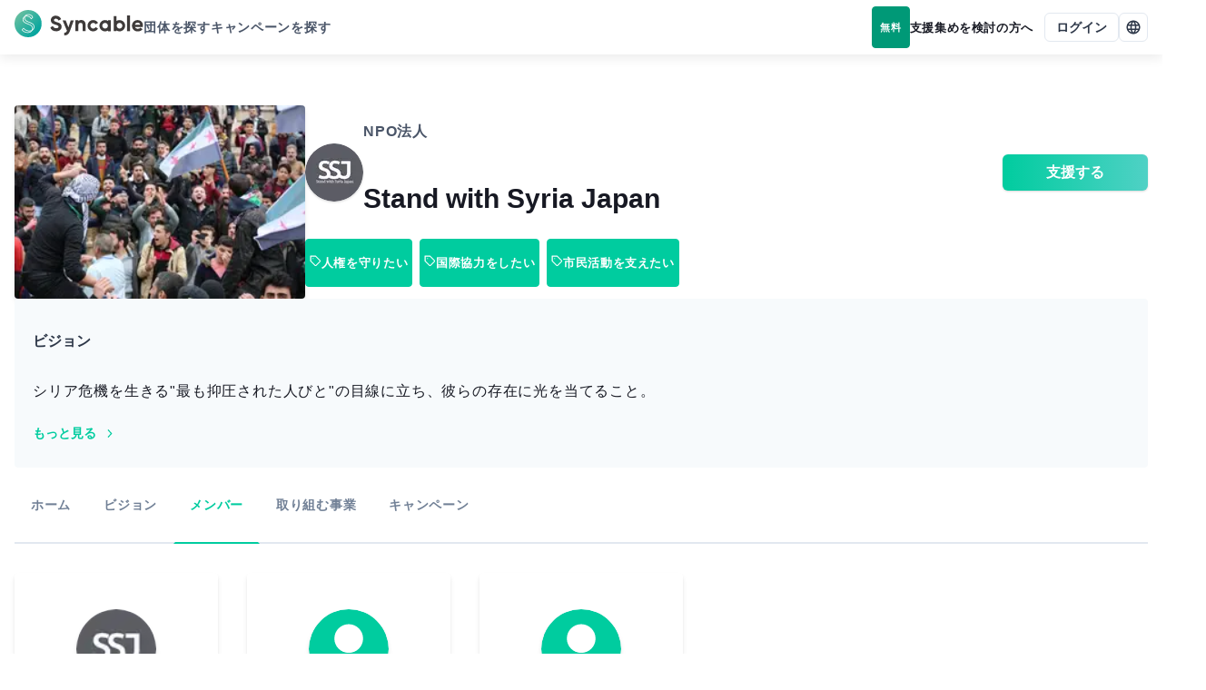

--- FILE ---
content_type: text/html; charset=utf-8
request_url: https://syncable.biz/associate/SSJ/member
body_size: 27951
content:
<!DOCTYPE html><html lang="ja"><head><meta charSet="utf-8"/><meta name="viewport" content="width=device-width"/><link rel="preconnect" href="https://api.syncable.biz" crossorigin="use-credentials"/><link rel="preload" href="/_next/static/media/logo.b134b50c.svg" as="image" fetchpriority="high"/><title>NPO法人 Stand with Syria Japan</title><meta property="og:title" content="NPO法人 Stand with Syria Japan"/><meta name="twitter:title" content="NPO法人 Stand with Syria Japan"/><meta name="description" content="現在はシリア国内避難民キャンプにおける教育支援事業を中心に展開しています。その他にも民主的で平和的なシリアを取り戻すために、シリアイベント運営事業、シリア人道支援事業、人権問題アドボカシー事業を中心に活動しています。"/><meta property="og:description" content="現在はシリア国内避難民キャンプにおける教育支援事業を中心に展開しています。その他にも民主的で平和的なシリアを取り戻すために、シリアイベント運営事業、シリア人道支援事業、人権問題アドボカシー事業を中心に活動しています。"/><meta name="twitter:description" content="現在はシリア国内避難民キャンプにおける教育支援事業を中心に展開しています。その他にも民主的で平和的なシリアを取り戻すために、シリアイベント運営事業、シリア人道支援事業、人権問題アドボカシー事業を中心に活動しています。"/><meta property="og:image" content="https://storage.googleapis.com/syncable-app/associate/visuals/c266a46051bd430598e6154aba8735d5.jpg"/><link rel="preload" as="image" imageSrcSet="/_next/image?url=https%3A%2F%2Fstorage.googleapis.com%2Fsyncable-app%2Fassociate%2Fvisuals%2Fc266a46051bd430598e6154aba8735d5.jpg&amp;w=16&amp;q=60 16w, /_next/image?url=https%3A%2F%2Fstorage.googleapis.com%2Fsyncable-app%2Fassociate%2Fvisuals%2Fc266a46051bd430598e6154aba8735d5.jpg&amp;w=32&amp;q=60 32w, /_next/image?url=https%3A%2F%2Fstorage.googleapis.com%2Fsyncable-app%2Fassociate%2Fvisuals%2Fc266a46051bd430598e6154aba8735d5.jpg&amp;w=48&amp;q=60 48w, /_next/image?url=https%3A%2F%2Fstorage.googleapis.com%2Fsyncable-app%2Fassociate%2Fvisuals%2Fc266a46051bd430598e6154aba8735d5.jpg&amp;w=64&amp;q=60 64w, /_next/image?url=https%3A%2F%2Fstorage.googleapis.com%2Fsyncable-app%2Fassociate%2Fvisuals%2Fc266a46051bd430598e6154aba8735d5.jpg&amp;w=96&amp;q=60 96w, /_next/image?url=https%3A%2F%2Fstorage.googleapis.com%2Fsyncable-app%2Fassociate%2Fvisuals%2Fc266a46051bd430598e6154aba8735d5.jpg&amp;w=128&amp;q=60 128w, /_next/image?url=https%3A%2F%2Fstorage.googleapis.com%2Fsyncable-app%2Fassociate%2Fvisuals%2Fc266a46051bd430598e6154aba8735d5.jpg&amp;w=256&amp;q=60 256w, /_next/image?url=https%3A%2F%2Fstorage.googleapis.com%2Fsyncable-app%2Fassociate%2Fvisuals%2Fc266a46051bd430598e6154aba8735d5.jpg&amp;w=384&amp;q=60 384w, /_next/image?url=https%3A%2F%2Fstorage.googleapis.com%2Fsyncable-app%2Fassociate%2Fvisuals%2Fc266a46051bd430598e6154aba8735d5.jpg&amp;w=640&amp;q=60 640w, /_next/image?url=https%3A%2F%2Fstorage.googleapis.com%2Fsyncable-app%2Fassociate%2Fvisuals%2Fc266a46051bd430598e6154aba8735d5.jpg&amp;w=750&amp;q=60 750w, /_next/image?url=https%3A%2F%2Fstorage.googleapis.com%2Fsyncable-app%2Fassociate%2Fvisuals%2Fc266a46051bd430598e6154aba8735d5.jpg&amp;w=828&amp;q=60 828w, /_next/image?url=https%3A%2F%2Fstorage.googleapis.com%2Fsyncable-app%2Fassociate%2Fvisuals%2Fc266a46051bd430598e6154aba8735d5.jpg&amp;w=1080&amp;q=60 1080w, /_next/image?url=https%3A%2F%2Fstorage.googleapis.com%2Fsyncable-app%2Fassociate%2Fvisuals%2Fc266a46051bd430598e6154aba8735d5.jpg&amp;w=1200&amp;q=60 1200w, /_next/image?url=https%3A%2F%2Fstorage.googleapis.com%2Fsyncable-app%2Fassociate%2Fvisuals%2Fc266a46051bd430598e6154aba8735d5.jpg&amp;w=1920&amp;q=60 1920w, /_next/image?url=https%3A%2F%2Fstorage.googleapis.com%2Fsyncable-app%2Fassociate%2Fvisuals%2Fc266a46051bd430598e6154aba8735d5.jpg&amp;w=2048&amp;q=60 2048w, /_next/image?url=https%3A%2F%2Fstorage.googleapis.com%2Fsyncable-app%2Fassociate%2Fvisuals%2Fc266a46051bd430598e6154aba8735d5.jpg&amp;w=3840&amp;q=60 3840w" imageSizes="250px" fetchpriority="high"/><meta property="og:type" content="website"/><meta property="og:url" content="https://syncable.biz/associate/SSJ/member"/><meta name="twitter:card" content="summary_large_image"/><link rel="canonical" href="https://syncable.biz/associate/SSJ/member"/><meta name="next-head-count" content="16"/><noscript data-n-css=""></noscript><script defer="" nomodule="" src="/_next/static/chunks/polyfills-c67a75d1b6f99dc8.js"></script><script defer="" src="/_next/static/chunks/3457-1f0390a8cc88741e.js"></script><script defer="" src="/_next/static/chunks/8637.9038f6fcee44e9b9.js"></script><script defer="" src="/_next/static/chunks/8878.6061dd6e81674525.js"></script><script defer="" src="/_next/static/chunks/6062-88fbb54d0c849df8.js"></script><script defer="" src="/_next/static/chunks/5373-2391ebc31cd40f34.js"></script><script defer="" src="/_next/static/chunks/2322.5d735986189029a4.js"></script><script defer="" src="/_next/static/chunks/4045.5ea20e1c45afb3b8.js"></script><script src="/_next/static/chunks/webpack-7c40de41d4e97809.js" defer=""></script><script src="/_next/static/chunks/framework-d02b993bf35a9e62.js" defer=""></script><script src="/_next/static/chunks/main-d30ba3adebda0dae.js" defer=""></script><script src="/_next/static/chunks/pages/_app-0419316058037f52.js" defer=""></script><script src="/_next/static/chunks/41155975-a5be1d0ef018b4fa.js" defer=""></script><script src="/_next/static/chunks/68c0a17d-46a3c3d1687c170f.js" defer=""></script><script src="/_next/static/chunks/8100-954a4c8cb32ef2ad.js" defer=""></script><script src="/_next/static/chunks/539-426ff78c7fc600a7.js" defer=""></script><script src="/_next/static/chunks/1208-77af5eba9ffe2ab4.js" defer=""></script><script src="/_next/static/chunks/4874-0fd603e038e52e28.js" defer=""></script><script src="/_next/static/chunks/pages/associate/%5B...path%5D-428b13511dc97c44.js" defer=""></script><script src="/_next/static/VlIcNKy83MF8bWppBZMwv/_buildManifest.js" defer=""></script><script src="/_next/static/VlIcNKy83MF8bWppBZMwv/_ssgManifest.js" defer=""></script><style id="__jsx-83153504">#nprogress{pointer-events:none;position:fixed;z-index:9999}#nprogress .bar{background:#00cc9f;position:fixed;z-index:9999;top:0;left:0;width:100%;height:4px}#nprogress .peg{display:block;position:absolute;right:0px;width:100px;height:100%;-webkit-box-shadow:0 0 20px #00cc9f,0 0 10px #00cc9f;-moz-box-shadow:0 0 20px #00cc9f,0 0 10px #00cc9f;box-shadow:0 0 20px #00cc9f,0 0 10px #00cc9f;opacity:1;-webkit-transform:rotate(3deg)translate(0px,-8px);-ms-transform:rotate(3deg)translate(0px,-8px);-moz-transform:rotate(3deg)translate(0px,-8px);-o-transform:rotate(3deg)translate(0px,-8px);transform:rotate(3deg)translate(0px,-8px)}#nprogress .spinner{display:block;position:fixed;z-index:9999;top:15px;right:15px}#nprogress .spinner-icon{width:18px;height:18px;-webkit-box-sizing:border-box;-moz-box-sizing:border-box;box-sizing:border-box;border:solid 2px transparent;border-top-color:#009977;border-left-color:#009977;-webkit-border-radius:50%;-moz-border-radius:50%;border-radius:50%;-webkit-animation:nprogress-spinner 400ms linear infinite;-moz-animation:nprogress-spinner 400ms linear infinite;-o-animation:nprogress-spinner 400ms linear infinite;animation:nprogress-spinner 400ms linear infinite}.nprogress-custom-parent{overflow:hidden;position:relative}.nprogress-custom-parent #nprogress .spinner,.nprogress-custom-parent #nprogress .bar{position:absolute}@-webkit-keyframes nprogress-spinner{0%{-webkit-transform:rotate(0deg)}100%{-webkit-transform:rotate(360deg)}}@-webkit-keyframes nprogress-spinner{0%{-webkit-transform:rotate(0deg);transform:rotate(0deg)}100%{-webkit-transform:rotate(360deg);transform:rotate(360deg)}}@-moz-keyframes nprogress-spinner{0%{-moz-transform:rotate(0deg);transform:rotate(0deg)}100%{-moz-transform:rotate(360deg);transform:rotate(360deg)}}@-o-keyframes nprogress-spinner{0%{-o-transform:rotate(0deg);transform:rotate(0deg)}100%{-o-transform:rotate(360deg);transform:rotate(360deg)}}@keyframes nprogress-spinner{0%{-webkit-transform:rotate(0deg);-moz-transform:rotate(0deg);-o-transform:rotate(0deg);transform:rotate(0deg)}100%{-webkit-transform:rotate(360deg);-moz-transform:rotate(360deg);-o-transform:rotate(360deg);transform:rotate(360deg)}}</style><style id="__jsx-1e11225f0bcfef5a">.grecaptcha-badge{visibility:hidden}</style><style id="__jsx-de65a20a727d4c94">#nav-bar #nav-bar-link-logo>span{vertical-align:middle}</style></head><body><div id="__next"><style data-emotion="css-global 1sao32q">:host,:root,[data-theme]{--chakra-ring-inset:var(--chakra-empty,/*!*/ /*!*/);--chakra-ring-offset-width:0px;--chakra-ring-offset-color:#fff;--chakra-ring-color:rgba(66, 153, 225, 0.6);--chakra-ring-offset-shadow:0 0 #0000;--chakra-ring-shadow:0 0 #0000;--chakra-space-x-reverse:0;--chakra-space-y-reverse:0;--chakra-colors-transparent:transparent;--chakra-colors-current:currentColor;--chakra-colors-black:#021204;--chakra-colors-white:#ffffff;--chakra-colors-whiteAlpha-50:rgba(255, 255, 255, 0.04);--chakra-colors-whiteAlpha-100:rgba(255, 255, 255, 0.06);--chakra-colors-whiteAlpha-200:rgba(255, 255, 255, 0.08);--chakra-colors-whiteAlpha-300:rgba(255, 255, 255, 0.16);--chakra-colors-whiteAlpha-400:rgba(255, 255, 255, 0.24);--chakra-colors-whiteAlpha-500:rgba(255, 255, 255, 0.36);--chakra-colors-whiteAlpha-600:rgba(255, 255, 255, 0.48);--chakra-colors-whiteAlpha-700:rgba(255, 255, 255, 0.64);--chakra-colors-whiteAlpha-800:rgba(255, 255, 255, 0.80);--chakra-colors-whiteAlpha-900:rgba(255, 255, 255, 0.92);--chakra-colors-blackAlpha-50:rgba(0, 0, 0, 0.04);--chakra-colors-blackAlpha-100:rgba(0, 0, 0, 0.06);--chakra-colors-blackAlpha-200:rgba(0, 0, 0, 0.08);--chakra-colors-blackAlpha-300:rgba(0, 0, 0, 0.16);--chakra-colors-blackAlpha-400:rgba(0, 0, 0, 0.24);--chakra-colors-blackAlpha-500:rgba(0, 0, 0, 0.36);--chakra-colors-blackAlpha-600:rgba(0, 0, 0, 0.48);--chakra-colors-blackAlpha-700:rgba(0, 0, 0, 0.64);--chakra-colors-blackAlpha-800:rgba(0, 0, 0, 0.80);--chakra-colors-blackAlpha-900:rgba(0, 0, 0, 0.92);--chakra-colors-gray-50:#f7fafc;--chakra-colors-gray-100:#edf2f7;--chakra-colors-gray-200:#e2e8f0;--chakra-colors-gray-300:#cbd5e0;--chakra-colors-gray-400:#a0aec0;--chakra-colors-gray-500:#718096;--chakra-colors-gray-600:#4a5568;--chakra-colors-gray-700:#2d3748;--chakra-colors-gray-800:#1a202c;--chakra-colors-gray-900:#171923;--chakra-colors-red-50:#fff5f5;--chakra-colors-red-100:#fed7d7;--chakra-colors-red-200:#feb2b2;--chakra-colors-red-300:#fc8181;--chakra-colors-red-400:#f56565;--chakra-colors-red-500:#e53e3e;--chakra-colors-red-600:#c53030;--chakra-colors-red-700:#9b2c2c;--chakra-colors-red-800:#822727;--chakra-colors-red-900:#63171b;--chakra-colors-orange-50:#fffaf0;--chakra-colors-orange-100:#feebc8;--chakra-colors-orange-200:#fbd38d;--chakra-colors-orange-300:#f6ad55;--chakra-colors-orange-400:#ed8936;--chakra-colors-orange-500:#dd6b20;--chakra-colors-orange-600:#c05621;--chakra-colors-orange-700:#9c4221;--chakra-colors-orange-800:#7b341e;--chakra-colors-orange-900:#652b19;--chakra-colors-yellow-50:#fffff0;--chakra-colors-yellow-100:#fefcbf;--chakra-colors-yellow-200:#faf089;--chakra-colors-yellow-300:#f6e05e;--chakra-colors-yellow-400:#ecc94b;--chakra-colors-yellow-500:#d69e2e;--chakra-colors-yellow-600:#b7791f;--chakra-colors-yellow-700:#975a16;--chakra-colors-yellow-800:#744210;--chakra-colors-yellow-900:#5f370e;--chakra-colors-green-50:#f0fff4;--chakra-colors-green-100:#c6f6d5;--chakra-colors-green-200:#9ae6b4;--chakra-colors-green-300:#68d391;--chakra-colors-green-400:#48bb78;--chakra-colors-green-500:#38a169;--chakra-colors-green-600:#2f855a;--chakra-colors-green-700:#276749;--chakra-colors-green-800:#22543d;--chakra-colors-green-900:#1c4532;--chakra-colors-teal-50:#e6fffa;--chakra-colors-teal-100:#b2f5ea;--chakra-colors-teal-200:#81e6d9;--chakra-colors-teal-300:#4fd1c5;--chakra-colors-teal-400:#38b2ac;--chakra-colors-teal-500:#319795;--chakra-colors-teal-600:#2c7a7b;--chakra-colors-teal-700:#285e61;--chakra-colors-teal-800:#234e52;--chakra-colors-teal-900:#1d4044;--chakra-colors-blue-50:#ebf8ff;--chakra-colors-blue-100:#bee3f8;--chakra-colors-blue-200:#90cdf4;--chakra-colors-blue-300:#63b3ed;--chakra-colors-blue-400:#4299e1;--chakra-colors-blue-500:#3182ce;--chakra-colors-blue-600:#2b6cb0;--chakra-colors-blue-700:#2c5282;--chakra-colors-blue-800:#2a4365;--chakra-colors-blue-900:#1A365D;--chakra-colors-cyan-50:#edfdfd;--chakra-colors-cyan-100:#c4f1f9;--chakra-colors-cyan-200:#9decf9;--chakra-colors-cyan-300:#76e4f7;--chakra-colors-cyan-400:#0bc5ea;--chakra-colors-cyan-500:#00b5d8;--chakra-colors-cyan-600:#00a3c4;--chakra-colors-cyan-700:#0987a0;--chakra-colors-cyan-800:#086f83;--chakra-colors-cyan-900:#065666;--chakra-colors-purple-50:#faf5ff;--chakra-colors-purple-100:#e9d8fd;--chakra-colors-purple-200:#d6bcfa;--chakra-colors-purple-300:#b794f4;--chakra-colors-purple-400:#9f7aea;--chakra-colors-purple-500:#805ad5;--chakra-colors-purple-600:#6b46c1;--chakra-colors-purple-700:#553c9a;--chakra-colors-purple-800:#44337a;--chakra-colors-purple-900:#322659;--chakra-colors-pink-50:#fff5f7;--chakra-colors-pink-100:#fed7e2;--chakra-colors-pink-200:#fbb6ce;--chakra-colors-pink-300:#f687b3;--chakra-colors-pink-400:#ed64a6;--chakra-colors-pink-500:#d53f8c;--chakra-colors-pink-600:#b83280;--chakra-colors-pink-700:#97266d;--chakra-colors-pink-800:#702459;--chakra-colors-pink-900:#521b41;--chakra-colors-linkedin-50:#E8F4F9;--chakra-colors-linkedin-100:#CFEDFB;--chakra-colors-linkedin-200:#9BDAF3;--chakra-colors-linkedin-300:#68C7EC;--chakra-colors-linkedin-400:#34B3E4;--chakra-colors-linkedin-500:#00A0DC;--chakra-colors-linkedin-600:#008CC9;--chakra-colors-linkedin-700:#0077B5;--chakra-colors-linkedin-800:#005E93;--chakra-colors-linkedin-900:#004471;--chakra-colors-facebook-50:#E8F4F9;--chakra-colors-facebook-100:#D9DEE9;--chakra-colors-facebook-200:#B7C2DA;--chakra-colors-facebook-300:#6482C0;--chakra-colors-facebook-400:#4267B2;--chakra-colors-facebook-500:#385898;--chakra-colors-facebook-600:#314E89;--chakra-colors-facebook-700:#29487D;--chakra-colors-facebook-800:#223B67;--chakra-colors-facebook-900:#1E355B;--chakra-colors-messenger-50:#D0E6FF;--chakra-colors-messenger-100:#B9DAFF;--chakra-colors-messenger-200:#A2CDFF;--chakra-colors-messenger-300:#7AB8FF;--chakra-colors-messenger-400:#2E90FF;--chakra-colors-messenger-500:#0078FF;--chakra-colors-messenger-600:#0063D1;--chakra-colors-messenger-700:#0052AC;--chakra-colors-messenger-800:#003C7E;--chakra-colors-messenger-900:#002C5C;--chakra-colors-whatsapp-50:#dffeec;--chakra-colors-whatsapp-100:#b9f5d0;--chakra-colors-whatsapp-200:#90edb3;--chakra-colors-whatsapp-300:#65e495;--chakra-colors-whatsapp-400:#3cdd78;--chakra-colors-whatsapp-500:#22c35e;--chakra-colors-whatsapp-600:#179848;--chakra-colors-whatsapp-700:#0c6c33;--chakra-colors-whatsapp-800:#01421c;--chakra-colors-whatsapp-900:#001803;--chakra-colors-twitter-50:#E5F4FD;--chakra-colors-twitter-100:#C8E9FB;--chakra-colors-twitter-200:#A8DCFA;--chakra-colors-twitter-300:#83CDF7;--chakra-colors-twitter-400:#57BBF5;--chakra-colors-twitter-500:#1DA1F2;--chakra-colors-twitter-600:#1A94DA;--chakra-colors-twitter-700:#1681BF;--chakra-colors-twitter-800:#136B9E;--chakra-colors-twitter-900:#0D4D71;--chakra-colors-telegram-50:#E3F2F9;--chakra-colors-telegram-100:#C5E4F3;--chakra-colors-telegram-200:#A2D4EC;--chakra-colors-telegram-300:#7AC1E4;--chakra-colors-telegram-400:#47A9DA;--chakra-colors-telegram-500:#0088CC;--chakra-colors-telegram-600:#007AB8;--chakra-colors-telegram-700:#006BA1;--chakra-colors-telegram-800:#005885;--chakra-colors-telegram-900:#003F5E;--chakra-colors-brand-50:#f2fcfa;--chakra-colors-brand-100:#b8ffef;--chakra-colors-brand-200:#8affe5;--chakra-colors-brand-300:#5cffdb;--chakra-colors-brand-400:#00ffc7;--chakra-colors-brand-500:#00cc9f;--chakra-colors-brand-600:#009977;--chakra-colors-brand-700:#006650;--chakra-colors-brand-800:#003328;--chakra-colors-brand-900:#001b13;--chakra-borders-none:0;--chakra-borders-1px:1px solid;--chakra-borders-2px:2px solid;--chakra-borders-4px:4px solid;--chakra-borders-8px:8px solid;--chakra-fonts-heading:-apple-system,BlinkMacSystemFont,"Segoe UI","Roboto","Hiragino Sans","Yu Gothic","Noto Sans CJK JP",sans-serif,"Apple Color Emoji","Segoe UI Emoji","Segoe UI Symbol","Noto Sans Emoji";--chakra-fonts-body:-apple-system,BlinkMacSystemFont,"Segoe UI","Roboto","Hiragino Sans","Yu Gothic","Noto Sans CJK JP",sans-serif,"Apple Color Emoji","Segoe UI Emoji","Segoe UI Symbol","Noto Sans Emoji";--chakra-fonts-mono:"SFMono-Regular","Courier New","Menlo","Consolas",monospace;--chakra-fontSizes-3xs:0.6rem;--chakra-fontSizes-2xs:0.7rem;--chakra-fontSizes-xs:0.8rem;--chakra-fontSizes-sm:0.9rem;--chakra-fontSizes-md:1rem;--chakra-fontSizes-lg:1.125rem;--chakra-fontSizes-xl:1.25rem;--chakra-fontSizes-2xl:1.5rem;--chakra-fontSizes-3xl:1.875rem;--chakra-fontSizes-4xl:2.25rem;--chakra-fontSizes-5xl:3rem;--chakra-fontSizes-6xl:3.75rem;--chakra-fontSizes-7xl:4.5rem;--chakra-fontSizes-8xl:6rem;--chakra-fontSizes-9xl:8rem;--chakra-fontWeights-hairline:100;--chakra-fontWeights-thin:200;--chakra-fontWeights-light:300;--chakra-fontWeights-normal:400;--chakra-fontWeights-medium:500;--chakra-fontWeights-semibold:600;--chakra-fontWeights-bold:700;--chakra-fontWeights-extrabold:800;--chakra-fontWeights-black:900;--chakra-letterSpacings-tighter:-0.05em;--chakra-letterSpacings-tight:-0.025em;--chakra-letterSpacings-normal:0.05em;--chakra-letterSpacings-wide:0.1em;--chakra-letterSpacings-wider:0.15em;--chakra-letterSpacings-widest:0.2em;--chakra-lineHeights-3:.75rem;--chakra-lineHeights-4:1rem;--chakra-lineHeights-5:1.25rem;--chakra-lineHeights-6:1.5rem;--chakra-lineHeights-7:1.75rem;--chakra-lineHeights-8:2rem;--chakra-lineHeights-9:2.25rem;--chakra-lineHeights-10:2.5rem;--chakra-lineHeights-normal:normal;--chakra-lineHeights-none:1;--chakra-lineHeights-shorter:1.25;--chakra-lineHeights-short:1.375;--chakra-lineHeights-base:1.65;--chakra-lineHeights-tall:1.75;--chakra-lineHeights-taller:2;--chakra-radii-none:0;--chakra-radii-sm:0.125rem;--chakra-radii-base:0.25rem;--chakra-radii-md:0.375rem;--chakra-radii-lg:0.5rem;--chakra-radii-xl:0.75rem;--chakra-radii-2xl:1rem;--chakra-radii-3xl:1.5rem;--chakra-radii-full:9999px;--chakra-space-1:0.25rem;--chakra-space-2:0.5rem;--chakra-space-3:0.75rem;--chakra-space-4:1rem;--chakra-space-5:1.25rem;--chakra-space-6:1.5rem;--chakra-space-7:1.75rem;--chakra-space-8:2rem;--chakra-space-9:2.25rem;--chakra-space-10:2.5rem;--chakra-space-12:3rem;--chakra-space-14:3.5rem;--chakra-space-16:4rem;--chakra-space-18:4.5rem;--chakra-space-20:5rem;--chakra-space-22:5.5rem;--chakra-space-24:6rem;--chakra-space-28:7rem;--chakra-space-32:8rem;--chakra-space-36:9rem;--chakra-space-40:10rem;--chakra-space-44:11rem;--chakra-space-48:12rem;--chakra-space-52:13rem;--chakra-space-56:14rem;--chakra-space-60:15rem;--chakra-space-64:16rem;--chakra-space-72:18rem;--chakra-space-80:20rem;--chakra-space-96:24rem;--chakra-space-px:1px;--chakra-space-0-5:0.125rem;--chakra-space-1-5:0.375rem;--chakra-space-2-5:0.625rem;--chakra-space-3-5:0.875rem;--chakra-space-navBar:3.75rem;--chakra-space-0-25:0.0625rem;--chakra-space-0-75:0.1875rem;--chakra-space-4-5:1.125rem;--chakra-shadows-xs:0 0 0 1px rgba(0, 0, 0, 0.05);--chakra-shadows-sm:0 1px 2px 0 rgba(0, 0, 0, 0.05);--chakra-shadows-base:0 1px 3px 0 rgba(0, 0, 0, 0.1),0 1px 2px 0 rgba(0, 0, 0, 0.06);--chakra-shadows-md:0 4px 6px -1px rgba(0, 0, 0, 0.1),0 2px 4px -1px rgba(0, 0, 0, 0.06);--chakra-shadows-lg:0 10px 15px -3px rgba(0, 0, 0, 0.1),0 4px 6px -2px rgba(0, 0, 0, 0.05);--chakra-shadows-xl:0 20px 25px -5px rgba(0, 0, 0, 0.1),0 10px 10px -5px rgba(0, 0, 0, 0.04);--chakra-shadows-2xl:0 25px 50px -12px rgba(0, 0, 0, 0.25);--chakra-shadows-outline:0 0 0 3px rgba(66, 153, 225, 0.6);--chakra-shadows-inner:inset 0 2px 4px 0 rgba(0,0,0,0.06);--chakra-shadows-none:none;--chakra-shadows-dark-lg:rgba(0, 0, 0, 0.1) 0px 0px 0px 1px,rgba(0, 0, 0, 0.2) 0px 5px 10px,rgba(0, 0, 0, 0.4) 0px 15px 40px;--chakra-shadows-navBar:0px 4px 12px rgba(0, 0, 0, 0.08);--chakra-shadows-toolBar:0px -4px 12px rgba(0, 0, 0, 0.04);--chakra-sizes-1:0.25rem;--chakra-sizes-2:0.5rem;--chakra-sizes-3:0.75rem;--chakra-sizes-4:1rem;--chakra-sizes-5:1.25rem;--chakra-sizes-6:1.5rem;--chakra-sizes-7:1.75rem;--chakra-sizes-8:2rem;--chakra-sizes-9:2.25rem;--chakra-sizes-10:2.5rem;--chakra-sizes-12:3rem;--chakra-sizes-14:3.5rem;--chakra-sizes-16:4rem;--chakra-sizes-18:4.5rem;--chakra-sizes-20:5rem;--chakra-sizes-22:5.5rem;--chakra-sizes-24:6rem;--chakra-sizes-28:7rem;--chakra-sizes-32:8rem;--chakra-sizes-36:9rem;--chakra-sizes-40:10rem;--chakra-sizes-44:11rem;--chakra-sizes-48:12rem;--chakra-sizes-52:13rem;--chakra-sizes-56:14rem;--chakra-sizes-60:15rem;--chakra-sizes-64:16rem;--chakra-sizes-72:18rem;--chakra-sizes-80:20rem;--chakra-sizes-96:24rem;--chakra-sizes-px:1px;--chakra-sizes-0-5:0.125rem;--chakra-sizes-1-5:0.375rem;--chakra-sizes-2-5:0.625rem;--chakra-sizes-3-5:0.875rem;--chakra-sizes-max:max-content;--chakra-sizes-min:min-content;--chakra-sizes-full:100%;--chakra-sizes-3xs:14rem;--chakra-sizes-2xs:16rem;--chakra-sizes-xs:20rem;--chakra-sizes-sm:24rem;--chakra-sizes-md:28rem;--chakra-sizes-lg:32rem;--chakra-sizes-xl:36rem;--chakra-sizes-2xl:42rem;--chakra-sizes-3xl:48rem;--chakra-sizes-4xl:56rem;--chakra-sizes-5xl:64rem;--chakra-sizes-6xl:72rem;--chakra-sizes-7xl:80rem;--chakra-sizes-8xl:90rem;--chakra-sizes-prose:60ch;--chakra-sizes-container-sm:640px;--chakra-sizes-container-md:768px;--chakra-sizes-container-lg:1024px;--chakra-sizes-container-xl:1280px;--chakra-sizes-navBar:3.75rem;--chakra-sizes-0-25:0.0625rem;--chakra-sizes-0-75:0.1875rem;--chakra-sizes-4-5:1.125rem;--chakra-zIndices-hide:-1;--chakra-zIndices-auto:auto;--chakra-zIndices-base:0;--chakra-zIndices-docked:10;--chakra-zIndices-dropdown:1000;--chakra-zIndices-sticky:1100;--chakra-zIndices-banner:1200;--chakra-zIndices-overlay:1300;--chakra-zIndices-modal:1400;--chakra-zIndices-popover:1500;--chakra-zIndices-skipLink:1600;--chakra-zIndices-toast:1700;--chakra-zIndices-tooltip:1800;--chakra-zIndices-tabBar:4;--chakra-zIndices-navBar:5;--chakra-zIndices-progressBar:9999;--chakra-transition-property-common:background-color,border-color,color,fill,stroke,opacity,box-shadow,transform;--chakra-transition-property-colors:background-color,border-color,color,fill,stroke;--chakra-transition-property-dimensions:width,height;--chakra-transition-property-position:left,right,top,bottom;--chakra-transition-property-background:background-color,background-image,background-position;--chakra-transition-easing-ease-in:cubic-bezier(0.4, 0, 1, 1);--chakra-transition-easing-ease-out:cubic-bezier(0, 0, 0.2, 1);--chakra-transition-easing-ease-in-out:cubic-bezier(0.4, 0, 0.2, 1);--chakra-transition-duration-ultra-fast:50ms;--chakra-transition-duration-faster:100ms;--chakra-transition-duration-fast:150ms;--chakra-transition-duration-normal:200ms;--chakra-transition-duration-slow:300ms;--chakra-transition-duration-slower:400ms;--chakra-transition-duration-ultra-slow:500ms;--chakra-blur-none:0;--chakra-blur-sm:4px;--chakra-blur-base:8px;--chakra-blur-md:12px;--chakra-blur-lg:16px;--chakra-blur-xl:24px;--chakra-blur-2xl:40px;--chakra-blur-3xl:64px;--chakra-breakpoints-base:0em;--chakra-breakpoints-sm:30em;--chakra-breakpoints-md:48em;--chakra-breakpoints-lg:62em;--chakra-breakpoints-xl:80em;--chakra-breakpoints-2xl:96em;}.chakra-ui-light :host:not([data-theme]),.chakra-ui-light :root:not([data-theme]),.chakra-ui-light [data-theme]:not([data-theme]),[data-theme=light] :host:not([data-theme]),[data-theme=light] :root:not([data-theme]),[data-theme=light] [data-theme]:not([data-theme]),:host[data-theme=light],:root[data-theme=light],[data-theme][data-theme=light]{--chakra-colors-chakra-body-text:var(--chakra-colors-gray-800);--chakra-colors-chakra-body-bg:var(--chakra-colors-white);--chakra-colors-chakra-border-color:var(--chakra-colors-gray-200);--chakra-colors-chakra-inverse-text:var(--chakra-colors-white);--chakra-colors-chakra-subtle-bg:var(--chakra-colors-gray-100);--chakra-colors-chakra-subtle-text:var(--chakra-colors-gray-600);--chakra-colors-chakra-placeholder-color:var(--chakra-colors-gray-500);}.chakra-ui-dark :host:not([data-theme]),.chakra-ui-dark :root:not([data-theme]),.chakra-ui-dark [data-theme]:not([data-theme]),[data-theme=dark] :host:not([data-theme]),[data-theme=dark] :root:not([data-theme]),[data-theme=dark] [data-theme]:not([data-theme]),:host[data-theme=dark],:root[data-theme=dark],[data-theme][data-theme=dark]{--chakra-colors-chakra-body-text:var(--chakra-colors-whiteAlpha-900);--chakra-colors-chakra-body-bg:var(--chakra-colors-gray-800);--chakra-colors-chakra-border-color:var(--chakra-colors-whiteAlpha-300);--chakra-colors-chakra-inverse-text:var(--chakra-colors-gray-800);--chakra-colors-chakra-subtle-bg:var(--chakra-colors-gray-700);--chakra-colors-chakra-subtle-text:var(--chakra-colors-gray-400);--chakra-colors-chakra-placeholder-color:var(--chakra-colors-whiteAlpha-400);}</style><style data-emotion="css-global fubdgu">html{line-height:1.5;-webkit-text-size-adjust:100%;font-family:system-ui,sans-serif;-webkit-font-smoothing:antialiased;text-rendering:optimizeLegibility;-moz-osx-font-smoothing:grayscale;touch-action:manipulation;}body{position:relative;min-height:100%;margin:0;font-feature-settings:"kern";}:where(*, *::before, *::after){border-width:0;border-style:solid;box-sizing:border-box;word-wrap:break-word;}main{display:block;}hr{border-top-width:1px;box-sizing:content-box;height:0;overflow:visible;}:where(pre, code, kbd,samp){font-family:SFMono-Regular,Menlo,Monaco,Consolas,monospace;font-size:1em;}a{background-color:transparent;color:inherit;-webkit-text-decoration:inherit;text-decoration:inherit;}abbr[title]{border-bottom:none;-webkit-text-decoration:underline;text-decoration:underline;-webkit-text-decoration:underline dotted;-webkit-text-decoration:underline dotted;text-decoration:underline dotted;}:where(b, strong){font-weight:bold;}small{font-size:80%;}:where(sub,sup){font-size:75%;line-height:0;position:relative;vertical-align:baseline;}sub{bottom:-0.25em;}sup{top:-0.5em;}img{border-style:none;}:where(button, input, optgroup, select, textarea){font-family:inherit;font-size:100%;line-height:1.15;margin:0;}:where(button, input){overflow:visible;}:where(button, select){text-transform:none;}:where(
          button::-moz-focus-inner,
          [type="button"]::-moz-focus-inner,
          [type="reset"]::-moz-focus-inner,
          [type="submit"]::-moz-focus-inner
        ){border-style:none;padding:0;}fieldset{padding:0.35em 0.75em 0.625em;}legend{box-sizing:border-box;color:inherit;display:table;max-width:100%;padding:0;white-space:normal;}progress{vertical-align:baseline;}textarea{overflow:auto;}:where([type="checkbox"], [type="radio"]){box-sizing:border-box;padding:0;}input[type="number"]::-webkit-inner-spin-button,input[type="number"]::-webkit-outer-spin-button{-webkit-appearance:none!important;}input[type="number"]{-moz-appearance:textfield;}input[type="search"]{-webkit-appearance:textfield;outline-offset:-2px;}input[type="search"]::-webkit-search-decoration{-webkit-appearance:none!important;}::-webkit-file-upload-button{-webkit-appearance:button;font:inherit;}details{display:block;}summary{display:-webkit-box;display:-webkit-list-item;display:-ms-list-itembox;display:list-item;}template{display:none;}[hidden]{display:none!important;}:where(
          blockquote,
          dl,
          dd,
          h1,
          h2,
          h3,
          h4,
          h5,
          h6,
          hr,
          figure,
          p,
          pre
        ){margin:0;}button{background:transparent;padding:0;}fieldset{margin:0;padding:0;}:where(ol, ul){margin:0;padding:0;}textarea{resize:vertical;}:where(button, [role="button"]){cursor:pointer;}button::-moz-focus-inner{border:0!important;}table{border-collapse:collapse;}:where(h1, h2, h3, h4, h5, h6){font-size:inherit;font-weight:inherit;}:where(button, input, optgroup, select, textarea){padding:0;line-height:inherit;color:inherit;}:where(img, svg, video, canvas, audio, iframe, embed, object){display:block;}:where(img, video){max-width:100%;height:auto;}[data-js-focus-visible] :focus:not([data-focus-visible-added]):not(
          [data-focus-visible-disabled]
        ){outline:none;box-shadow:none;}select::-ms-expand{display:none;}:root,:host{--chakra-vh:100vh;}@supports (height: -webkit-fill-available){:root,:host{--chakra-vh:-webkit-fill-available;}}@supports (height: -moz-fill-available){:root,:host{--chakra-vh:-moz-fill-available;}}@supports (height: 100dvh){:root,:host{--chakra-vh:100dvh;}}</style><style data-emotion="css-global 1cgn62j">body{font-family:var(--chakra-fonts-body);color:var(--chakra-colors-chakra-body-text);background:var(--chakra-colors-chakra-body-bg);transition-property:background-color;transition-duration:var(--chakra-transition-duration-normal);line-height:var(--chakra-lineHeights-base);}*::-webkit-input-placeholder{color:var(--chakra-colors-chakra-placeholder-color);}*::-moz-placeholder{color:var(--chakra-colors-chakra-placeholder-color);}*:-ms-input-placeholder{color:var(--chakra-colors-chakra-placeholder-color);}*::placeholder{color:var(--chakra-colors-chakra-placeholder-color);}*,*::before,::after{border-color:var(--chakra-colors-chakra-border-color);}</style><script id="chakra-script">!(function(){try{var a=function(c){var v="(prefers-color-scheme: dark)",h=window.matchMedia(v).matches?"dark":"light",r=c==="system"?h:c,o=document.documentElement,s=document.body,l="chakra-ui-light",d="chakra-ui-dark",i=r==="dark";return s.classList.add(i?d:l),s.classList.remove(i?l:d),o.style.colorScheme=r,o.dataset.theme=r,r},n=a,m="light",e="chakra-ui-color-mode",t=localStorage.getItem(e);t?a(t):localStorage.setItem(e,a(m))}catch(a){}})();</script><style data-emotion="css 15f7paq">.css-15f7paq{display:-webkit-box;display:-webkit-flex;display:-ms-flexbox;display:flex;-webkit-align-items:stretch;-webkit-box-align:stretch;-ms-flex-align:stretch;align-items:stretch;-webkit-flex-direction:column;-ms-flex-direction:column;flex-direction:column;gap:0px;min-height:100dvh;}</style><div class="chakra-stack css-15f7paq"><style data-emotion="css 45w941">.css-45w941{display:-webkit-box;display:-webkit-flex;display:-ms-flexbox;display:flex;-webkit-align-items:center;-webkit-box-align:center;-ms-flex-align:center;align-items:center;-webkit-box-pack:justify;-webkit-justify-content:space-between;justify-content:space-between;-webkit-flex-direction:row;-ms-flex-direction:row;flex-direction:row;gap:0.5rem;position:fixed;top:0px;left:0px;right:0px;z-index:var(--chakra-zIndices-navBar);height:var(--chakra-sizes-navBar);-webkit-padding-start:var(--chakra-space-4);padding-inline-start:var(--chakra-space-4);-webkit-padding-end:var(--chakra-space-4);padding-inline-end:var(--chakra-space-4);background-color:var(--chakra-colors-white);box-shadow:var(--chakra-shadows-navBar);-webkit-transform:translateY(0);-moz-transform:translateY(0);-ms-transform:translateY(0);transform:translateY(0);transition-property:var(--chakra-transition-property-common);transition-duration:var(--chakra-transition-duration-fast);transition-timing-function:var(--chakra-transition-easing-ease-in-out);}</style><nav class="chakra-stack css-45w941" aria-label="グローバルナビゲーション" id="nav-bar"><style data-emotion="css 1uq4rie">.css-1uq4rie{display:-webkit-box;display:-webkit-flex;display:-ms-flexbox;display:flex;-webkit-align-items:center;-webkit-box-align:center;-ms-flex-align:center;align-items:center;-webkit-flex-direction:row;-ms-flex-direction:row;flex-direction:row;gap:var(--chakra-space-8);}@media screen and (min-width: 62em){.css-1uq4rie{gap:var(--chakra-space-16);}}</style><div class="chakra-stack css-1uq4rie"><style data-emotion="css 1n8z5xr">.css-1n8z5xr{transition-property:var(--chakra-transition-property-common);transition-duration:var(--chakra-transition-duration-fast);transition-timing-function:var(--chakra-transition-easing-ease-out);cursor:pointer;-webkit-text-decoration:none;text-decoration:none;outline:2px solid transparent;outline-offset:2px;font-size:var(--chakra-fontSizes-sm);color:var(--chakra-colors-gray-900);word-break:break-word;}.css-1n8z5xr:hover,.css-1n8z5xr[data-hover]{-webkit-text-decoration:underline;text-decoration:underline;}.css-1n8z5xr:focus-visible,.css-1n8z5xr[data-focus-visible]{box-shadow:var(--chakra-shadows-outline);}@media screen and (min-width: 30em){.css-1n8z5xr{font-size:var(--chakra-fontSizes-sm);}}@media screen and (min-width: 48em){.css-1n8z5xr{font-size:var(--chakra-fontSizes-md);}}</style><a class="chakra-link css-1n8z5xr" id="nav-bar-link-logo" href="/"><img alt="Syncable Logo Image" fetchpriority="high" width="1024" height="216" decoding="async" data-nimg="1" style="color:transparent;width:142.22222222222223px;height:30px" src="/_next/static/media/logo.b134b50c.svg"/></a><style data-emotion="css ypot5q">.css-ypot5q{display:none;-webkit-align-items:center;-webkit-box-align:center;-ms-flex-align:center;align-items:center;-webkit-flex-direction:row;-ms-flex-direction:row;flex-direction:row;gap:var(--chakra-space-4);}@media screen and (min-width: 62em){.css-ypot5q{display:-webkit-box;display:-webkit-flex;display:-ms-flexbox;display:flex;gap:var(--chakra-space-8);}}</style><div class="chakra-stack css-ypot5q"><a class="chakra-link css-1n8z5xr" href="/explore/associate/social-challenge"><style data-emotion="css 9u4zba">.css-9u4zba{letter-spacing:var(--chakra-letterSpacings-normal);font-size:var(--chakra-fontSizes-xs);color:var(--chakra-colors-gray-600);font-weight:var(--chakra-fontWeights-semibold);}@media screen and (min-width: 62em){.css-9u4zba{font-size:var(--chakra-fontSizes-sm);}}</style><p class="chakra-text css-9u4zba">団体を探す</p></a><a class="chakra-link css-1n8z5xr" href="/campaign"><p class="chakra-text css-9u4zba">キャンペーンを探す</p></a></div></div><style data-emotion="css 1igwmid">.css-1igwmid{display:-webkit-box;display:-webkit-flex;display:-ms-flexbox;display:flex;-webkit-align-items:center;-webkit-box-align:center;-ms-flex-align:center;align-items:center;-webkit-flex-direction:row;-ms-flex-direction:row;flex-direction:row;gap:0.5rem;}</style><div class="chakra-stack css-1igwmid"><style data-emotion="css zg985e">.css-zg985e{display:-webkit-box;display:-webkit-flex;display:-ms-flexbox;display:flex;-webkit-align-items:center;-webkit-box-align:center;-ms-flex-align:center;align-items:center;-webkit-flex-direction:row;-ms-flex-direction:row;flex-direction:row;gap:var(--chakra-space-6);}</style><div class="chakra-stack css-zg985e"><style data-emotion="css 1me3pxc">.css-1me3pxc{transition-property:var(--chakra-transition-property-common);transition-duration:var(--chakra-transition-duration-fast);transition-timing-function:var(--chakra-transition-easing-ease-out);cursor:pointer;outline:2px solid transparent;outline-offset:2px;font-size:var(--chakra-fontSizes-sm);color:var(--chakra-colors-gray-900);word-break:break-word;-webkit-text-decoration:none;text-decoration:none;display:none;}.css-1me3pxc:focus-visible,.css-1me3pxc[data-focus-visible]{box-shadow:var(--chakra-shadows-outline);}@media screen and (min-width: 30em){.css-1me3pxc{font-size:var(--chakra-fontSizes-sm);}}@media screen and (min-width: 48em){.css-1me3pxc{font-size:var(--chakra-fontSizes-md);}}.css-1me3pxc:hover,.css-1me3pxc[data-hover]{-webkit-text-decoration:none;text-decoration:none;}</style><a target="_blank" class="chakra-link css-1me3pxc" href="https://service.syncable.biz/associate_top"><style data-emotion="css kznevx">.css-kznevx{-webkit-flex-direction:column;-ms-flex-direction:column;flex-direction:column;-webkit-padding-start:var(--chakra-space-3);padding-inline-start:var(--chakra-space-3);-webkit-padding-end:var(--chakra-space-3);padding-inline-end:var(--chakra-space-3);padding-top:var(--chakra-space-1-5);padding-bottom:var(--chakra-space-1-5);border-width:1px;border-radius:4px;display:none;}@media screen and (min-width: 62em){.css-kznevx{display:-webkit-box;display:-webkit-flex;display:-ms-flexbox;display:flex;}}.css-kznevx:hover,.css-kznevx[data-hover]{background-color:var(--chakra-colors-gray-100);}</style><div class="css-kznevx"><style data-emotion="css 1uodvt1">.css-1uodvt1{display:-webkit-box;display:-webkit-flex;display:-ms-flexbox;display:flex;-webkit-align-items:center;-webkit-box-align:center;-ms-flex-align:center;align-items:center;-webkit-flex-direction:row;-ms-flex-direction:row;flex-direction:row;gap:var(--chakra-space-2);}</style><div class="chakra-stack css-1uodvt1"><style data-emotion="css m316wa">.css-m316wa{display:-webkit-box;display:-webkit-flex;display:-ms-flexbox;display:flex;-webkit-align-items:center;-webkit-box-align:center;-ms-flex-align:center;align-items:center;-webkit-flex-direction:row;-ms-flex-direction:row;flex-direction:row;gap:var(--chakra-space-1);-webkit-padding-start:var(--chakra-space-2);padding-inline-start:var(--chakra-space-2);-webkit-padding-end:var(--chakra-space-2);padding-inline-end:var(--chakra-space-2);padding-top:var(--chakra-space-0-5);padding-bottom:var(--chakra-space-0-5);border-radius:var(--chakra-radii-base);border-width:1px;border-style:solid;-webkit-flex-shrink:0;-ms-flex-negative:0;flex-shrink:0;transition-property:var(--chakra-transition-property-common);transition-duration:var(--chakra-transition-duration-fast);transition-timing-function:var(--chakra-transition-easing-ease-in-out);background-color:var(--chakra-colors-brand-600);border-color:var(--chakra-colors-brand-600);color:var(--chakra-colors-white);}</style><div class="chakra-stack css-m316wa"><style data-emotion="css j51nh5">.css-j51nh5{letter-spacing:var(--chakra-letterSpacings-normal);word-break:break-word;font-size:var(--chakra-fontSizes-2xs);color:var(--chakra-colors-white);font-weight:var(--chakra-fontWeights-semibold);}@media screen and (min-width: 30em){.css-j51nh5{font-size:var(--chakra-fontSizes-2xs);}}@media screen and (min-width: 48em){.css-j51nh5{font-size:var(--chakra-fontSizes-2xs);}}</style><p class="chakra-text css-j51nh5">無料</p></div><style data-emotion="css kgtnoj">.css-kgtnoj{letter-spacing:var(--chakra-letterSpacings-normal);word-break:break-word;font-size:var(--chakra-fontSizes-xs);color:var(--chakra-colors-gray-900);font-weight:var(--chakra-fontWeights-semibold);overflow:hidden;text-overflow:ellipsis;display:-webkit-box;-webkit-box-orient:vertical;-webkit-line-clamp:var(--chakra-line-clamp);--chakra-line-clamp:1;}@media screen and (min-width: 30em){.css-kgtnoj{font-size:var(--chakra-fontSizes-xs);}}@media screen and (min-width: 48em){.css-kgtnoj{font-size:var(--chakra-fontSizes-xs);}}</style><p class="chakra-text css-kgtnoj">支援集めを検討の方へ</p></div></div></a><style data-emotion="css 1n56rgj">.css-1n56rgj{display:-webkit-box;display:-webkit-flex;display:-ms-flexbox;display:flex;-webkit-flex-direction:column;-ms-flex-direction:column;flex-direction:column;width:var(--chakra-sizes-8);height:var(--chakra-sizes-8);border:1px;-webkit-box-pack:center;-ms-flex-pack:center;-webkit-justify-content:center;justify-content:center;-webkit-align-items:center;-webkit-box-align:center;-ms-flex-align:center;align-items:center;}</style><div class="css-1n56rgj"><style data-emotion="css n5ihnl animation-b7n1on">.css-n5ihnl{display:inline-block;border-color:currentColor;border-style:solid;border-radius:99999px;border-width:2px;border-bottom-color:var(--chakra-colors-gray-200);border-left-color:var(--chakra-colors-gray-200);-webkit-animation:animation-b7n1on 0.6s linear infinite;animation:animation-b7n1on 0.6s linear infinite;width:var(--spinner-size);height:var(--spinner-size);--spinner-size:var(--chakra-sizes-4);color:var(--chakra-colors-brand-500);}@-webkit-keyframes animation-b7n1on{0%{-webkit-transform:rotate(0deg);-moz-transform:rotate(0deg);-ms-transform:rotate(0deg);transform:rotate(0deg);}100%{-webkit-transform:rotate(360deg);-moz-transform:rotate(360deg);-ms-transform:rotate(360deg);transform:rotate(360deg);}}@keyframes animation-b7n1on{0%{-webkit-transform:rotate(0deg);-moz-transform:rotate(0deg);-ms-transform:rotate(0deg);transform:rotate(0deg);}100%{-webkit-transform:rotate(360deg);-moz-transform:rotate(360deg);-ms-transform:rotate(360deg);transform:rotate(360deg);}}</style><div class="chakra-spinner css-n5ihnl"><style data-emotion="css 8b45rq">.css-8b45rq{border:0px;clip:rect(0, 0, 0, 0);width:1px;height:1px;margin:-1px;padding:0px;overflow:hidden;white-space:nowrap;position:absolute;}</style><span class="css-8b45rq">Loading...</span></div></div></div><div class="css-0"><style data-emotion="css 1f3pakt">.css-1f3pakt{display:-webkit-inline-box;display:-webkit-inline-flex;display:-ms-inline-flexbox;display:inline-flex;-webkit-appearance:none;-moz-appearance:none;-ms-appearance:none;appearance:none;-webkit-align-items:center;-webkit-box-align:center;-ms-flex-align:center;align-items:center;-webkit-box-pack:center;-ms-flex-pack:center;-webkit-justify-content:center;justify-content:center;-webkit-user-select:none;-moz-user-select:none;-ms-user-select:none;user-select:none;position:relative;vertical-align:middle;outline:2px solid transparent;outline-offset:2px;line-height:1.2;border-radius:var(--chakra-radii-md);font-weight:var(--chakra-fontWeights-semibold);transition-property:var(--chakra-transition-property-common);transition-duration:var(--chakra-transition-duration-normal);height:var(--chakra-sizes-8);min-width:var(--chakra-sizes-8);-webkit-padding-start:var(--chakra-space-3);padding-inline-start:var(--chakra-space-3);-webkit-padding-end:var(--chakra-space-3);padding-inline-end:var(--chakra-space-3);border:1px solid;border-color:var(--chakra-colors-gray-200);padding:0px;white-space:normal;text-align:center;font-size:var(--chakra-fontSizes-lg);color:var(--chakra-colors-gray-700);}.css-1f3pakt:focus-visible,.css-1f3pakt[data-focus-visible]{box-shadow:var(--chakra-shadows-outline);}.css-1f3pakt:disabled,.css-1f3pakt[disabled],.css-1f3pakt[aria-disabled=true],.css-1f3pakt[data-disabled]{opacity:0.4;cursor:not-allowed;box-shadow:var(--chakra-shadows-none);}.css-1f3pakt:hover,.css-1f3pakt[data-hover]{background:var(--chakra-colors-gray-100);}.css-1f3pakt:hover:disabled,.css-1f3pakt[data-hover]:disabled,.css-1f3pakt:hover[disabled],.css-1f3pakt[data-hover][disabled],.css-1f3pakt:hover[aria-disabled=true],.css-1f3pakt[data-hover][aria-disabled=true],.css-1f3pakt:hover[data-disabled],.css-1f3pakt[data-hover][data-disabled]{background:initial;}.chakra-button__group[data-attached][data-orientation=horizontal]>.css-1f3pakt:not(:last-of-type){-webkit-margin-end:-1px;margin-inline-end:-1px;}.chakra-button__group[data-attached][data-orientation=vertical]>.css-1f3pakt:not(:last-of-type){margin-bottom:-1px;}.css-1f3pakt:active,.css-1f3pakt[data-active]{background:var(--chakra-colors-gray-200);}</style><button type="button" class="chakra-button chakra-menu__menu-button css-1f3pakt" aria-label="language" id="menu-button-:Ran6trtf6H1:" aria-expanded="false" aria-haspopup="menu" aria-controls="menu-list-:Ran6trtf6H1:"><svg stroke="currentColor" fill="currentColor" stroke-width="0" viewBox="0 0 24 24" aria-hidden="true" focusable="false" height="1em" width="1em" xmlns="http://www.w3.org/2000/svg"><path fill="none" d="M0 0h24v24H0z"></path><path d="M11.99 2C6.47 2 2 6.48 2 12s4.47 10 9.99 10C17.52 22 22 17.52 22 12S17.52 2 11.99 2zm6.93 6h-2.95a15.65 15.65 0 0 0-1.38-3.56A8.03 8.03 0 0 1 18.92 8zM12 4.04c.83 1.2 1.48 2.53 1.91 3.96h-3.82c.43-1.43 1.08-2.76 1.91-3.96zM4.26 14C4.1 13.36 4 12.69 4 12s.1-1.36.26-2h3.38c-.08.66-.14 1.32-.14 2 0 .68.06 1.34.14 2H4.26zm.82 2h2.95c.32 1.25.78 2.45 1.38 3.56A7.987 7.987 0 0 1 5.08 16zm2.95-8H5.08a7.987 7.987 0 0 1 4.33-3.56A15.65 15.65 0 0 0 8.03 8zM12 19.96c-.83-1.2-1.48-2.53-1.91-3.96h3.82c-.43 1.43-1.08 2.76-1.91 3.96zM14.34 14H9.66c-.09-.66-.16-1.32-.16-2 0-.68.07-1.35.16-2h4.68c.09.65.16 1.32.16 2 0 .68-.07 1.34-.16 2zm.25 5.56c.6-1.11 1.06-2.31 1.38-3.56h2.95a8.03 8.03 0 0 1-4.33 3.56zM16.36 14c.08-.66.14-1.32.14-2 0-.68-.06-1.34-.14-2h3.38c.16.64.26 1.31.26 2s-.1 1.36-.26 2h-3.38z"></path></svg></button><style data-emotion="css r6z5ec">.css-r6z5ec{z-index:1;}</style><div style="visibility:hidden;position:absolute;min-width:max-content;inset:0 auto auto 0" class="css-r6z5ec"><style data-emotion="css 1kfu8nn">.css-1kfu8nn{outline:2px solid transparent;outline-offset:2px;--menu-bg:#fff;--menu-shadow:var(--chakra-shadows-sm);color:inherit;min-width:var(--chakra-sizes-3xs);padding-top:var(--chakra-space-2);padding-bottom:var(--chakra-space-2);z-index:1;border-radius:var(--chakra-radii-md);border-width:1px;background:var(--menu-bg);box-shadow:var(--menu-shadow);}.chakra-ui-dark .css-1kfu8nn:not([data-theme]),[data-theme=dark] .css-1kfu8nn:not([data-theme]),.css-1kfu8nn[data-theme=dark]{--menu-bg:var(--chakra-colors-gray-700);--menu-shadow:var(--chakra-shadows-dark-lg);}</style><div class="chakra-menu__menu-list css-1kfu8nn" tabindex="-1" role="menu" id="menu-list-:Ran6trtf6H1:" style="transform-origin:var(--popper-transform-origin);opacity:0;visibility:hidden;transform:scale(0.8) translateZ(0)" aria-orientation="vertical"><style data-emotion="css 9wsm3y">.css-9wsm3y{-webkit-text-decoration:none;text-decoration:none;-webkit-user-select:none;-moz-user-select:none;-ms-user-select:none;user-select:none;display:-webkit-box;display:-webkit-flex;display:-ms-flexbox;display:flex;width:100%;-webkit-align-items:center;-webkit-box-align:center;-ms-flex-align:center;align-items:center;text-align:start;-webkit-flex:0 0 auto;-ms-flex:0 0 auto;flex:0 0 auto;outline:2px solid transparent;outline-offset:2px;padding-top:var(--chakra-space-1-5);padding-bottom:var(--chakra-space-1-5);-webkit-padding-start:var(--chakra-space-3);padding-inline-start:var(--chakra-space-3);-webkit-padding-end:var(--chakra-space-3);padding-inline-end:var(--chakra-space-3);transition-property:var(--chakra-transition-property-background);transition-duration:var(--chakra-transition-duration-ultra-fast);transition-timing-function:var(--chakra-transition-easing-ease-in);background:var(--menu-bg);font-size:var(--chakra-fontSizes-sm);color:var(--chakra-colors-gray-700);font-weight:var(--chakra-fontWeights-medium);}.css-9wsm3y:focus,.css-9wsm3y[data-focus]{--menu-bg:var(--chakra-colors-gray-100);}.chakra-ui-dark .css-9wsm3y:focus:not([data-theme]),.chakra-ui-dark .css-9wsm3y[data-focus]:not([data-theme]),[data-theme=dark] .css-9wsm3y:focus:not([data-theme]),[data-theme=dark] .css-9wsm3y[data-focus]:not([data-theme]),.css-9wsm3y:focus[data-theme=dark],.css-9wsm3y[data-focus][data-theme=dark]{--menu-bg:var(--chakra-colors-whiteAlpha-100);}.css-9wsm3y:active,.css-9wsm3y[data-active]{--menu-bg:var(--chakra-colors-gray-200);}.chakra-ui-dark .css-9wsm3y:active:not([data-theme]),.chakra-ui-dark .css-9wsm3y[data-active]:not([data-theme]),[data-theme=dark] .css-9wsm3y:active:not([data-theme]),[data-theme=dark] .css-9wsm3y[data-active]:not([data-theme]),.css-9wsm3y:active[data-theme=dark],.css-9wsm3y[data-active][data-theme=dark]{--menu-bg:var(--chakra-colors-whiteAlpha-200);}.css-9wsm3y[aria-expanded=true],.css-9wsm3y[data-expanded]{--menu-bg:var(--chakra-colors-gray-100);}.chakra-ui-dark .css-9wsm3y[aria-expanded=true]:not([data-theme]),.chakra-ui-dark .css-9wsm3y[data-expanded]:not([data-theme]),[data-theme=dark] .css-9wsm3y[aria-expanded=true]:not([data-theme]),[data-theme=dark] .css-9wsm3y[data-expanded]:not([data-theme]),.css-9wsm3y[aria-expanded=true][data-theme=dark],.css-9wsm3y[data-expanded][data-theme=dark]{--menu-bg:var(--chakra-colors-whiteAlpha-100);}.css-9wsm3y:disabled,.css-9wsm3y[disabled],.css-9wsm3y[aria-disabled=true],.css-9wsm3y[data-disabled]{opacity:0.4;cursor:not-allowed;}@media screen and (min-width: 30em){.css-9wsm3y{font-size:var(--chakra-fontSizes-sm);}}@media screen and (min-width: 48em){.css-9wsm3y{font-size:var(--chakra-fontSizes-md);}}</style><a type="button" href="/associate/SSJ/member" id="menu-list-:Ran6trtf6H1:-menuitem-:Rdaqn6trtf6:" role="menuitem" tabindex="0" class="chakra-menu__menuitem css-9wsm3y">日本語</a><style data-emotion="css 12vdn2q">.css-12vdn2q{border:0;border-bottom:1px solid;border-color:inherit;margin-top:var(--chakra-space-2);margin-bottom:var(--chakra-space-2);opacity:0.6;}</style><hr aria-orientation="horizontal" class="chakra-menu__divider css-12vdn2q"/><a type="button" href="/en/associate/SSJ/member" id="menu-list-:Ran6trtf6H1:-menuitem-:Rtaqn6trtf6:" role="menuitem" tabindex="0" class="chakra-menu__menuitem css-9wsm3y">English</a></div></div></div><style data-emotion="css q206xb">.css-q206xb{-webkit-appearance:none;-moz-appearance:none;-ms-appearance:none;appearance:none;-webkit-align-items:center;-webkit-box-align:center;-ms-flex-align:center;align-items:center;-webkit-box-pack:center;-ms-flex-pack:center;-webkit-justify-content:center;justify-content:center;-webkit-user-select:none;-moz-user-select:none;-ms-user-select:none;user-select:none;position:relative;white-space:nowrap;vertical-align:middle;outline:2px solid transparent;outline-offset:2px;line-height:1.2;border-radius:var(--chakra-radii-md);font-weight:var(--chakra-fontWeights-semibold);transition-property:var(--chakra-transition-property-common);transition-duration:var(--chakra-transition-duration-normal);height:var(--chakra-sizes-8);min-width:var(--chakra-sizes-8);font-size:var(--chakra-fontSizes-sm);-webkit-padding-start:var(--chakra-space-3);padding-inline-start:var(--chakra-space-3);-webkit-padding-end:var(--chakra-space-3);padding-inline-end:var(--chakra-space-3);border:1px solid;border-color:var(--chakra-colors-gray-200);color:var(--chakra-colors-gray-900);padding:0px;display:-webkit-inline-box;display:-webkit-inline-flex;display:-ms-inline-flexbox;display:inline-flex;}.css-q206xb:focus-visible,.css-q206xb[data-focus-visible]{box-shadow:var(--chakra-shadows-outline);}.css-q206xb:disabled,.css-q206xb[disabled],.css-q206xb[aria-disabled=true],.css-q206xb[data-disabled]{opacity:0.4;cursor:not-allowed;box-shadow:var(--chakra-shadows-none);}.css-q206xb:hover,.css-q206xb[data-hover]{background:var(--chakra-colors-gray-100);}.css-q206xb:hover:disabled,.css-q206xb[data-hover]:disabled,.css-q206xb:hover[disabled],.css-q206xb[data-hover][disabled],.css-q206xb:hover[aria-disabled=true],.css-q206xb[data-hover][aria-disabled=true],.css-q206xb:hover[data-disabled],.css-q206xb[data-hover][data-disabled]{background:initial;}.chakra-button__group[data-attached][data-orientation=horizontal]>.css-q206xb:not(:last-of-type){-webkit-margin-end:-1px;margin-inline-end:-1px;}.chakra-button__group[data-attached][data-orientation=vertical]>.css-q206xb:not(:last-of-type){margin-bottom:-1px;}.css-q206xb:active,.css-q206xb[data-active]{background:var(--chakra-colors-gray-200);}@media screen and (min-width: 62em){.css-q206xb{display:none;}}</style><button type="button" class="chakra-button css-q206xb" aria-label="menu"><svg stroke="currentColor" fill="none" stroke-width="2" viewBox="0 0 24 24" stroke-linecap="round" stroke-linejoin="round" aria-hidden="true" focusable="false" height="1em" width="1em" xmlns="http://www.w3.org/2000/svg"><line x1="3" y1="12" x2="21" y2="12"></line><line x1="3" y1="6" x2="21" y2="6"></line><line x1="3" y1="18" x2="21" y2="18"></line></svg></button></div></nav><style data-emotion="css 1x8ntk0">.css-1x8ntk0{padding-top:var(--chakra-space-navBar);-webkit-flex:1;-ms-flex:1;flex:1;}</style><div class="css-1x8ntk0"><style data-emotion="css fy52iy">.css-fy52iy{display:-webkit-box;display:-webkit-flex;display:-ms-flexbox;display:flex;-webkit-flex-direction:column;-ms-flex-direction:column;flex-direction:column;padding-top:var(--chakra-space-8);padding-bottom:var(--chakra-space-8);}@media screen and (min-width: 30em){.css-fy52iy{padding-top:var(--chakra-space-8);padding-bottom:var(--chakra-space-8);}}@media screen and (min-width: 48em){.css-fy52iy{padding-top:var(--chakra-space-10);padding-bottom:var(--chakra-space-10);}}@media screen and (min-width: 62em){.css-fy52iy{padding-top:var(--chakra-space-12);padding-bottom:var(--chakra-space-12);}}@media screen and (min-width: 80em){.css-fy52iy{padding-top:var(--chakra-space-14);padding-bottom:var(--chakra-space-14);}}</style><div class="css-fy52iy"><style data-emotion="css rdxib2">.css-rdxib2{display:-webkit-box;display:-webkit-flex;display:-ms-flexbox;display:flex;-webkit-flex-direction:column;-ms-flex-direction:column;flex-direction:column;-webkit-padding-start:var(--chakra-space-4);padding-inline-start:var(--chakra-space-4);-webkit-padding-end:var(--chakra-space-4);padding-inline-end:var(--chakra-space-4);width:100%;max-width:78rem;-webkit-align-self:center;-ms-flex-item-align:center;align-self:center;}@media screen and (min-width: 30em){.css-rdxib2{-webkit-padding-start:var(--chakra-space-4);padding-inline-start:var(--chakra-space-4);-webkit-padding-end:var(--chakra-space-4);padding-inline-end:var(--chakra-space-4);}}@media screen and (min-width: 48em){.css-rdxib2{-webkit-padding-start:var(--chakra-space-6);padding-inline-start:var(--chakra-space-6);-webkit-padding-end:var(--chakra-space-6);padding-inline-end:var(--chakra-space-6);}}@media screen and (min-width: 62em){.css-rdxib2{-webkit-padding-start:var(--chakra-space-8);padding-inline-start:var(--chakra-space-8);-webkit-padding-end:var(--chakra-space-8);padding-inline-end:var(--chakra-space-8);}}@media screen and (min-width: 80em){.css-rdxib2{-webkit-padding-start:var(--chakra-space-16);padding-inline-start:var(--chakra-space-16);-webkit-padding-end:var(--chakra-space-16);padding-inline-end:var(--chakra-space-16);}}@media screen and (min-width: 96em){.css-rdxib2{-webkit-padding-start:var(--chakra-space-32);padding-inline-start:var(--chakra-space-32);-webkit-padding-end:var(--chakra-space-32);padding-inline-end:var(--chakra-space-32);}}</style><div class="css-rdxib2"><style data-emotion="css x18hwe">.css-x18hwe{display:-webkit-box;display:-webkit-flex;display:-ms-flexbox;display:flex;-webkit-align-items:stretch;-webkit-box-align:stretch;-ms-flex-align:stretch;align-items:stretch;-webkit-flex-direction:column;-ms-flex-direction:column;flex-direction:column;gap:var(--chakra-space-8);}@media screen and (min-width: 30em){.css-x18hwe{gap:var(--chakra-space-8);}}@media screen and (min-width: 48em){.css-x18hwe{gap:var(--chakra-space-10);}}@media screen and (min-width: 62em){.css-x18hwe{gap:var(--chakra-space-12);}}@media screen and (min-width: 80em){.css-x18hwe{gap:var(--chakra-space-14);}}</style><div class="chakra-stack css-x18hwe"><style data-emotion="css 1ncs2at">.css-1ncs2at{display:-webkit-box;display:-webkit-flex;display:-ms-flexbox;display:flex;-webkit-flex-direction:column;-ms-flex-direction:column;flex-direction:column;gap:var(--chakra-space-5);}@media screen and (min-width: 30em){.css-1ncs2at{gap:var(--chakra-space-5);}}@media screen and (min-width: 48em){.css-1ncs2at{-webkit-flex-direction:row;-ms-flex-direction:row;flex-direction:row;gap:var(--chakra-space-5);}}@media screen and (min-width: 62em){.css-1ncs2at{gap:var(--chakra-space-6);}}@media screen and (min-width: 80em){.css-1ncs2at{gap:var(--chakra-space-8);}}</style><header class="chakra-stack css-1ncs2at"><style data-emotion="css b7kiq8">.css-b7kiq8{cursor:pointer;-webkit-text-decoration:none;text-decoration:none;outline:2px solid transparent;outline-offset:2px;font-size:var(--chakra-fontSizes-sm);color:var(--chakra-colors-gray-900);word-break:break-word;border-radius:var(--chakra-radii-base);box-shadow:var(--chakra-shadows-md);-webkit-align-self:stretch;-ms-flex-item-align:stretch;align-self:stretch;transition-property:var(--chakra-transition-property-common);transition-duration:var(--chakra-transition-duration-fast);transition-timing-function:var(--chakra-transition-easing-ease-in-out);}.css-b7kiq8:focus-visible,.css-b7kiq8[data-focus-visible]{box-shadow:var(--chakra-shadows-outline);}@media screen and (min-width: 30em){.css-b7kiq8{font-size:var(--chakra-fontSizes-sm);}}@media screen and (min-width: 48em){.css-b7kiq8{font-size:var(--chakra-fontSizes-md);-webkit-align-self:flex-start;-ms-flex-item-align:flex-start;align-self:flex-start;}}.css-b7kiq8:hover,.css-b7kiq8[data-hover]{box-shadow:var(--chakra-shadows-lg);}</style><a class="chakra-link css-b7kiq8" href="/associate/SSJ"><style data-emotion="css 1w3nekb">.css-1w3nekb{position:relative;background-color:var(--chakra-colors-gray-50);width:100%;border-radius:var(--chakra-radii-base);overflow:hidden;}.css-1w3nekb>*:not(style){overflow:hidden;position:absolute;top:0px;right:0px;bottom:0px;left:0px;display:-webkit-box;display:-webkit-flex;display:-ms-flexbox;display:flex;-webkit-box-pack:center;-ms-flex-pack:center;-webkit-justify-content:center;justify-content:center;-webkit-align-items:center;-webkit-box-align:center;-ms-flex-align:center;align-items:center;width:100%;height:100%;}.css-1w3nekb>img,.css-1w3nekb>video{object-fit:cover;}.css-1w3nekb::before{height:0px;content:"";display:block;padding-bottom:66.66666666666666%;}@media screen and (min-width: 48em){.css-1w3nekb{width:var(--chakra-sizes-xs);}}</style><div class="chakra-aspect-ratio css-1w3nekb"><img alt="Stand with Syria Japanの画像" fetchpriority="high" decoding="async" data-nimg="fill" style="position:absolute;height:100%;width:100%;left:0;top:0;right:0;bottom:0;object-fit:contain;color:transparent;background-size:contain;background-position:50% 50%;background-repeat:no-repeat;background-image:url(&quot;data:image/svg+xml;charset=utf-8,%3Csvg xmlns=&#x27;http://www.w3.org/2000/svg&#x27; %3E%3Cfilter id=&#x27;b&#x27; color-interpolation-filters=&#x27;sRGB&#x27;%3E%3CfeGaussianBlur stdDeviation=&#x27;20&#x27;/%3E%3CfeColorMatrix values=&#x27;1 0 0 0 0 0 1 0 0 0 0 0 1 0 0 0 0 0 100 -1&#x27; result=&#x27;s&#x27;/%3E%3CfeFlood x=&#x27;0&#x27; y=&#x27;0&#x27; width=&#x27;100%25&#x27; height=&#x27;100%25&#x27;/%3E%3CfeComposite operator=&#x27;out&#x27; in=&#x27;s&#x27;/%3E%3CfeComposite in2=&#x27;SourceGraphic&#x27;/%3E%3CfeGaussianBlur stdDeviation=&#x27;20&#x27;/%3E%3C/filter%3E%3Cimage width=&#x27;100%25&#x27; height=&#x27;100%25&#x27; x=&#x27;0&#x27; y=&#x27;0&#x27; preserveAspectRatio=&#x27;xMidYMid&#x27; style=&#x27;filter: url(%23b);&#x27; href=&#x27;[data-uri]&#x27;/%3E%3C/svg%3E&quot;)" sizes="250px" srcSet="/_next/image?url=https%3A%2F%2Fstorage.googleapis.com%2Fsyncable-app%2Fassociate%2Fvisuals%2Fc266a46051bd430598e6154aba8735d5.jpg&amp;w=16&amp;q=60 16w, /_next/image?url=https%3A%2F%2Fstorage.googleapis.com%2Fsyncable-app%2Fassociate%2Fvisuals%2Fc266a46051bd430598e6154aba8735d5.jpg&amp;w=32&amp;q=60 32w, /_next/image?url=https%3A%2F%2Fstorage.googleapis.com%2Fsyncable-app%2Fassociate%2Fvisuals%2Fc266a46051bd430598e6154aba8735d5.jpg&amp;w=48&amp;q=60 48w, /_next/image?url=https%3A%2F%2Fstorage.googleapis.com%2Fsyncable-app%2Fassociate%2Fvisuals%2Fc266a46051bd430598e6154aba8735d5.jpg&amp;w=64&amp;q=60 64w, /_next/image?url=https%3A%2F%2Fstorage.googleapis.com%2Fsyncable-app%2Fassociate%2Fvisuals%2Fc266a46051bd430598e6154aba8735d5.jpg&amp;w=96&amp;q=60 96w, /_next/image?url=https%3A%2F%2Fstorage.googleapis.com%2Fsyncable-app%2Fassociate%2Fvisuals%2Fc266a46051bd430598e6154aba8735d5.jpg&amp;w=128&amp;q=60 128w, /_next/image?url=https%3A%2F%2Fstorage.googleapis.com%2Fsyncable-app%2Fassociate%2Fvisuals%2Fc266a46051bd430598e6154aba8735d5.jpg&amp;w=256&amp;q=60 256w, /_next/image?url=https%3A%2F%2Fstorage.googleapis.com%2Fsyncable-app%2Fassociate%2Fvisuals%2Fc266a46051bd430598e6154aba8735d5.jpg&amp;w=384&amp;q=60 384w, /_next/image?url=https%3A%2F%2Fstorage.googleapis.com%2Fsyncable-app%2Fassociate%2Fvisuals%2Fc266a46051bd430598e6154aba8735d5.jpg&amp;w=640&amp;q=60 640w, /_next/image?url=https%3A%2F%2Fstorage.googleapis.com%2Fsyncable-app%2Fassociate%2Fvisuals%2Fc266a46051bd430598e6154aba8735d5.jpg&amp;w=750&amp;q=60 750w, /_next/image?url=https%3A%2F%2Fstorage.googleapis.com%2Fsyncable-app%2Fassociate%2Fvisuals%2Fc266a46051bd430598e6154aba8735d5.jpg&amp;w=828&amp;q=60 828w, /_next/image?url=https%3A%2F%2Fstorage.googleapis.com%2Fsyncable-app%2Fassociate%2Fvisuals%2Fc266a46051bd430598e6154aba8735d5.jpg&amp;w=1080&amp;q=60 1080w, /_next/image?url=https%3A%2F%2Fstorage.googleapis.com%2Fsyncable-app%2Fassociate%2Fvisuals%2Fc266a46051bd430598e6154aba8735d5.jpg&amp;w=1200&amp;q=60 1200w, /_next/image?url=https%3A%2F%2Fstorage.googleapis.com%2Fsyncable-app%2Fassociate%2Fvisuals%2Fc266a46051bd430598e6154aba8735d5.jpg&amp;w=1920&amp;q=60 1920w, /_next/image?url=https%3A%2F%2Fstorage.googleapis.com%2Fsyncable-app%2Fassociate%2Fvisuals%2Fc266a46051bd430598e6154aba8735d5.jpg&amp;w=2048&amp;q=60 2048w, /_next/image?url=https%3A%2F%2Fstorage.googleapis.com%2Fsyncable-app%2Fassociate%2Fvisuals%2Fc266a46051bd430598e6154aba8735d5.jpg&amp;w=3840&amp;q=60 3840w" src="/_next/image?url=https%3A%2F%2Fstorage.googleapis.com%2Fsyncable-app%2Fassociate%2Fvisuals%2Fc266a46051bd430598e6154aba8735d5.jpg&amp;w=3840&amp;q=60"/></div></a><style data-emotion="css ji4md4">.css-ji4md4{display:-webkit-box;display:-webkit-flex;display:-ms-flexbox;display:flex;-webkit-align-items:stretch;-webkit-box-align:stretch;-ms-flex-align:stretch;align-items:stretch;-webkit-flex-direction:column;-ms-flex-direction:column;flex-direction:column;gap:var(--chakra-space-4);-webkit-flex:1;-ms-flex:1;flex:1;}@media screen and (min-width: 30em){.css-ji4md4{gap:var(--chakra-space-4);}}@media screen and (min-width: 48em){.css-ji4md4{gap:var(--chakra-space-4);}}@media screen and (min-width: 62em){.css-ji4md4{gap:var(--chakra-space-5);}}@media screen and (min-width: 80em){.css-ji4md4{gap:var(--chakra-space-6);}}</style><div class="chakra-stack css-ji4md4"><style data-emotion="css 15ldyc4">.css-15ldyc4{display:-webkit-box;display:-webkit-flex;display:-ms-flexbox;display:flex;-webkit-align-items:flex-start;-webkit-box-align:flex-start;-ms-flex-align:flex-start;align-items:flex-start;-webkit-box-pack:start;-ms-flex-pack:start;-webkit-justify-content:flex-start;justify-content:flex-start;-webkit-flex-direction:column;-ms-flex-direction:column;flex-direction:column;gap:var(--chakra-space-3);}@media screen and (min-width: 30em){.css-15ldyc4{gap:var(--chakra-space-3);}}@media screen and (min-width: 48em){.css-15ldyc4{gap:var(--chakra-space-3);}}@media screen and (min-width: 62em){.css-15ldyc4{-webkit-align-items:center;-webkit-box-align:center;-ms-flex-align:center;align-items:center;-webkit-box-pack:justify;-webkit-justify-content:space-between;justify-content:space-between;-webkit-flex-direction:row;-ms-flex-direction:row;flex-direction:row;gap:var(--chakra-space-4);}}@media screen and (min-width: 80em){.css-15ldyc4{gap:var(--chakra-space-5);}}</style><div class="chakra-stack css-15ldyc4"><style data-emotion="css 1aeizq6">.css-1aeizq6{display:-webkit-box;display:-webkit-flex;display:-ms-flexbox;display:flex;-webkit-align-items:center;-webkit-box-align:center;-ms-flex-align:center;align-items:center;-webkit-flex-direction:row;-ms-flex-direction:row;flex-direction:row;gap:var(--chakra-space-3);}@media screen and (min-width: 30em){.css-1aeizq6{gap:var(--chakra-space-3);}}@media screen and (min-width: 48em){.css-1aeizq6{gap:var(--chakra-space-3);}}@media screen and (min-width: 62em){.css-1aeizq6{gap:var(--chakra-space-4);}}@media screen and (min-width: 80em){.css-1aeizq6{gap:var(--chakra-space-5);}}</style><div class="chakra-stack css-1aeizq6"><style data-emotion="css 11vve3v">.css-11vve3v{width:var(--chakra-sizes-10);height:var(--chakra-sizes-10);position:relative;background-color:var(--chakra-colors-gray-50);border-width:1px;border-radius:var(--chakra-radii-full);border-color:var(--chakra-colors-white);overflow:hidden;-webkit-flex-shrink:0;-ms-flex-negative:0;flex-shrink:0;box-shadow:var(--chakra-shadows-base);}@media screen and (min-width: 30em){.css-11vve3v{width:var(--chakra-sizes-12);height:var(--chakra-sizes-12);}}@media screen and (min-width: 48em){.css-11vve3v{width:var(--chakra-sizes-14);height:var(--chakra-sizes-14);}}@media screen and (min-width: 62em){.css-11vve3v{width:var(--chakra-sizes-16);height:var(--chakra-sizes-16);}}</style><div class="css-11vve3v"><img alt="nameのロゴ" loading="lazy" decoding="async" data-nimg="fill" style="position:absolute;height:100%;width:100%;left:0;top:0;right:0;bottom:0;object-fit:cover;color:transparent;background-size:cover;background-position:50% 50%;background-repeat:no-repeat;background-image:url(&quot;data:image/svg+xml;charset=utf-8,%3Csvg xmlns=&#x27;http://www.w3.org/2000/svg&#x27; %3E%3Cfilter id=&#x27;b&#x27; color-interpolation-filters=&#x27;sRGB&#x27;%3E%3CfeGaussianBlur stdDeviation=&#x27;20&#x27;/%3E%3CfeColorMatrix values=&#x27;1 0 0 0 0 0 1 0 0 0 0 0 1 0 0 0 0 0 100 -1&#x27; result=&#x27;s&#x27;/%3E%3CfeFlood x=&#x27;0&#x27; y=&#x27;0&#x27; width=&#x27;100%25&#x27; height=&#x27;100%25&#x27;/%3E%3CfeComposite operator=&#x27;out&#x27; in=&#x27;s&#x27;/%3E%3CfeComposite in2=&#x27;SourceGraphic&#x27;/%3E%3CfeGaussianBlur stdDeviation=&#x27;20&#x27;/%3E%3C/filter%3E%3Cimage width=&#x27;100%25&#x27; height=&#x27;100%25&#x27; x=&#x27;0&#x27; y=&#x27;0&#x27; preserveAspectRatio=&#x27;xMidYMid slice&#x27; style=&#x27;filter: url(%23b);&#x27; href=&#x27;[data-uri]&#x27;/%3E%3C/svg%3E&quot;)" sizes="60px" srcSet="/_next/image?url=https%3A%2F%2Fstorage.googleapis.com%2Fsyncable-app%2Fassociate%2Flogos%2F7cdcfaa85cda49059ff5a506d3395bc3.png&amp;w=16&amp;q=50 16w, /_next/image?url=https%3A%2F%2Fstorage.googleapis.com%2Fsyncable-app%2Fassociate%2Flogos%2F7cdcfaa85cda49059ff5a506d3395bc3.png&amp;w=32&amp;q=50 32w, /_next/image?url=https%3A%2F%2Fstorage.googleapis.com%2Fsyncable-app%2Fassociate%2Flogos%2F7cdcfaa85cda49059ff5a506d3395bc3.png&amp;w=48&amp;q=50 48w, /_next/image?url=https%3A%2F%2Fstorage.googleapis.com%2Fsyncable-app%2Fassociate%2Flogos%2F7cdcfaa85cda49059ff5a506d3395bc3.png&amp;w=64&amp;q=50 64w, /_next/image?url=https%3A%2F%2Fstorage.googleapis.com%2Fsyncable-app%2Fassociate%2Flogos%2F7cdcfaa85cda49059ff5a506d3395bc3.png&amp;w=96&amp;q=50 96w, /_next/image?url=https%3A%2F%2Fstorage.googleapis.com%2Fsyncable-app%2Fassociate%2Flogos%2F7cdcfaa85cda49059ff5a506d3395bc3.png&amp;w=128&amp;q=50 128w, /_next/image?url=https%3A%2F%2Fstorage.googleapis.com%2Fsyncable-app%2Fassociate%2Flogos%2F7cdcfaa85cda49059ff5a506d3395bc3.png&amp;w=256&amp;q=50 256w, /_next/image?url=https%3A%2F%2Fstorage.googleapis.com%2Fsyncable-app%2Fassociate%2Flogos%2F7cdcfaa85cda49059ff5a506d3395bc3.png&amp;w=384&amp;q=50 384w, /_next/image?url=https%3A%2F%2Fstorage.googleapis.com%2Fsyncable-app%2Fassociate%2Flogos%2F7cdcfaa85cda49059ff5a506d3395bc3.png&amp;w=640&amp;q=50 640w, /_next/image?url=https%3A%2F%2Fstorage.googleapis.com%2Fsyncable-app%2Fassociate%2Flogos%2F7cdcfaa85cda49059ff5a506d3395bc3.png&amp;w=750&amp;q=50 750w, /_next/image?url=https%3A%2F%2Fstorage.googleapis.com%2Fsyncable-app%2Fassociate%2Flogos%2F7cdcfaa85cda49059ff5a506d3395bc3.png&amp;w=828&amp;q=50 828w, /_next/image?url=https%3A%2F%2Fstorage.googleapis.com%2Fsyncable-app%2Fassociate%2Flogos%2F7cdcfaa85cda49059ff5a506d3395bc3.png&amp;w=1080&amp;q=50 1080w, /_next/image?url=https%3A%2F%2Fstorage.googleapis.com%2Fsyncable-app%2Fassociate%2Flogos%2F7cdcfaa85cda49059ff5a506d3395bc3.png&amp;w=1200&amp;q=50 1200w, /_next/image?url=https%3A%2F%2Fstorage.googleapis.com%2Fsyncable-app%2Fassociate%2Flogos%2F7cdcfaa85cda49059ff5a506d3395bc3.png&amp;w=1920&amp;q=50 1920w, /_next/image?url=https%3A%2F%2Fstorage.googleapis.com%2Fsyncable-app%2Fassociate%2Flogos%2F7cdcfaa85cda49059ff5a506d3395bc3.png&amp;w=2048&amp;q=50 2048w, /_next/image?url=https%3A%2F%2Fstorage.googleapis.com%2Fsyncable-app%2Fassociate%2Flogos%2F7cdcfaa85cda49059ff5a506d3395bc3.png&amp;w=3840&amp;q=50 3840w" src="/_next/image?url=https%3A%2F%2Fstorage.googleapis.com%2Fsyncable-app%2Fassociate%2Flogos%2F7cdcfaa85cda49059ff5a506d3395bc3.png&amp;w=3840&amp;q=50"/></div><style data-emotion="css zdx2uo">.css-zdx2uo{display:-webkit-box;display:-webkit-flex;display:-ms-flexbox;display:flex;-webkit-align-items:stretch;-webkit-box-align:stretch;-ms-flex-align:stretch;align-items:stretch;-webkit-flex-direction:column;-ms-flex-direction:column;flex-direction:column;gap:0px;}</style><div class="chakra-stack css-zdx2uo"><style data-emotion="css qfa2ix">.css-qfa2ix{letter-spacing:var(--chakra-letterSpacings-normal);word-break:break-word;font-size:var(--chakra-fontSizes-sm);color:var(--chakra-colors-gray-600);font-weight:var(--chakra-fontWeights-semibold);}@media screen and (min-width: 30em){.css-qfa2ix{font-size:var(--chakra-fontSizes-sm);}}@media screen and (min-width: 48em){.css-qfa2ix{font-size:var(--chakra-fontSizes-md);}}</style><p class="chakra-text css-qfa2ix">NPO法人</p><style data-emotion="css gcqzw2">.css-gcqzw2{transition-property:var(--chakra-transition-property-common);transition-duration:var(--chakra-transition-duration-fast);transition-timing-function:var(--chakra-transition-easing-ease-out);cursor:pointer;-webkit-text-decoration:none;text-decoration:none;outline:2px solid transparent;outline-offset:2px;font-size:var(--chakra-fontSizes-sm);color:var(--chakra-colors-gray-900);word-break:break-word;-webkit-align-self:flex-start;-ms-flex-item-align:flex-start;align-self:flex-start;}.css-gcqzw2:hover,.css-gcqzw2[data-hover]{-webkit-text-decoration:underline;text-decoration:underline;}.css-gcqzw2:focus-visible,.css-gcqzw2[data-focus-visible]{box-shadow:var(--chakra-shadows-outline);}@media screen and (min-width: 30em){.css-gcqzw2{font-size:var(--chakra-fontSizes-sm);}}@media screen and (min-width: 48em){.css-gcqzw2{font-size:var(--chakra-fontSizes-md);}}</style><a class="chakra-link css-gcqzw2" href="/associate/SSJ"><style data-emotion="css 13v0io1">.css-13v0io1{font-family:var(--chakra-fonts-heading);font-weight:var(--chakra-fontWeights-bold);line-height:var(--chakra-lineHeights-base);word-break:break-word;font-size:var(--chakra-fontSizes-xl);color:var(--chakra-colors-gray-900);-webkit-align-self:flex-start;-ms-flex-item-align:flex-start;align-self:flex-start;}@media screen and (min-width: 30em){.css-13v0io1{font-size:var(--chakra-fontSizes-2xl);}}@media screen and (min-width: 48em){.css-13v0io1{font-size:var(--chakra-fontSizes-3xl);}}</style><h1 class="chakra-heading css-13v0io1">Stand with Syria Japan</h1></a></div></div><style data-emotion="css haklm1">.css-haklm1{-webkit-appearance:none;-moz-appearance:none;-ms-appearance:none;appearance:none;-webkit-align-items:center;-webkit-box-align:center;-ms-flex-align:center;align-items:center;-webkit-box-pack:center;-ms-flex-pack:center;-webkit-justify-content:center;justify-content:center;-webkit-user-select:none;-moz-user-select:none;-ms-user-select:none;user-select:none;position:relative;vertical-align:middle;outline:2px solid transparent;outline-offset:2px;line-height:1.2;border-radius:var(--chakra-radii-md);font-weight:var(--chakra-fontWeights-semibold);transition-property:var(--chakra-transition-property-common);transition-duration:var(--chakra-transition-duration-normal);height:var(--chakra-sizes-10);min-width:var(--chakra-sizes-10);background:var(--chakra-colors-brand-500);color:var(--chakra-colors-white);white-space:normal;text-align:center;font-size:var(--chakra-fontSizes-sm);background-image:linear-gradient(to right, var(--chakra-colors-brand-500), var(--chakra-colors-teal-300));box-shadow:var(--chakra-shadows-base);-webkit-flex-shrink:0;-ms-flex-negative:0;flex-shrink:0;-webkit-padding-start:var(--chakra-space-12);padding-inline-start:var(--chakra-space-12);-webkit-padding-end:var(--chakra-space-12);padding-inline-end:var(--chakra-space-12);display:none;}.css-haklm1:focus-visible,.css-haklm1[data-focus-visible]{box-shadow:var(--chakra-shadows-outline);}.css-haklm1:disabled,.css-haklm1[disabled],.css-haklm1[aria-disabled=true],.css-haklm1[data-disabled]{opacity:0.4;cursor:not-allowed;box-shadow:var(--chakra-shadows-none);}@media screen and (min-width: 30em){.css-haklm1{font-size:var(--chakra-fontSizes-sm);}}@media screen and (min-width: 48em){.css-haklm1{font-size:var(--chakra-fontSizes-md);display:-webkit-box;display:-webkit-flex;display:-ms-flexbox;display:flex;}}.css-haklm1:hover,.css-haklm1[data-hover]{background-image:linear-gradient(to right, var(--chakra-colors-brand-500), var(--chakra-colors-teal-300));box-shadow:var(--chakra-shadows-lg);}.css-haklm1:active,.css-haklm1[data-active]{background-image:linear-gradient(to right, var(--chakra-colors-brand-600), var(--chakra-colors-teal-400));}</style><a class="chakra-button css-haklm1" href="/associate/SSJ/donate">支援する</a></div><style data-emotion="css 1y0j65c">.css-1y0j65c{display:-webkit-box;display:-webkit-flex;display:-ms-flexbox;display:flex;-webkit-align-items:stretch;-webkit-box-align:stretch;-ms-flex-align:stretch;align-items:stretch;-webkit-flex-direction:column;-ms-flex-direction:column;flex-direction:column;gap:var(--chakra-space-3);}@media screen and (min-width: 30em){.css-1y0j65c{gap:var(--chakra-space-3);}}@media screen and (min-width: 48em){.css-1y0j65c{gap:var(--chakra-space-3);}}@media screen and (min-width: 62em){.css-1y0j65c{gap:var(--chakra-space-4);}}@media screen and (min-width: 80em){.css-1y0j65c{gap:var(--chakra-space-5);}}</style><div class="chakra-stack css-1y0j65c"><div class="chakra-stack css-1aeizq6"></div><div class="css-0"><style data-emotion="css 3k637d">.css-3k637d{display:-webkit-box;display:-webkit-flex;display:-ms-flexbox;display:flex;-webkit-flex-direction:row;-ms-flex-direction:row;flex-direction:row;margin-bottom:-0.25rem;-webkit-box-flex-wrap:wrap;-webkit-flex-wrap:wrap;-ms-flex-wrap:wrap;flex-wrap:wrap;}@media screen and (min-width: 30em){.css-3k637d{margin-bottom:-0.5rem;}}</style><div class="css-3k637d"><style data-emotion="css ui75d9">.css-ui75d9{display:-webkit-box;display:-webkit-flex;display:-ms-flexbox;display:flex;-webkit-align-items:center;-webkit-box-align:center;-ms-flex-align:center;align-items:center;-webkit-flex-direction:row;-ms-flex-direction:row;flex-direction:row;gap:var(--chakra-space-1);-webkit-padding-start:var(--chakra-space-1);padding-inline-start:var(--chakra-space-1);-webkit-padding-end:var(--chakra-space-1);padding-inline-end:var(--chakra-space-1);padding-top:var(--chakra-space-0-5);padding-bottom:var(--chakra-space-0-5);border-radius:var(--chakra-radii-base);border-width:1px;border-style:solid;-webkit-flex-shrink:0;-ms-flex-negative:0;flex-shrink:0;transition-property:var(--chakra-transition-property-common);transition-duration:var(--chakra-transition-duration-fast);transition-timing-function:var(--chakra-transition-easing-ease-in-out);background-color:var(--chakra-colors-brand-500);border-color:var(--chakra-colors-brand-500);color:var(--chakra-colors-white);margin-right:var(--chakra-space-1);margin-bottom:var(--chakra-space-1);}.css-ui75d9:hover,.css-ui75d9[data-hover]{-webkit-text-decoration:underline;text-decoration:underline;text-decoration-color:var(--chakra-colors-white);box-shadow:var(--chakra-shadows-md);}.css-ui75d9:focus,.css-ui75d9[data-focus]{box-shadow:var(--chakra-shadows-outline);}@media screen and (min-width: 30em){.css-ui75d9{margin-right:var(--chakra-space-2);margin-bottom:var(--chakra-space-2);}}</style><a class="chakra-stack css-ui75d9" href="/explore/associate/social-challenge/human-rights"><style data-emotion="css 1jnp3ok">.css-1jnp3ok{letter-spacing:var(--chakra-letterSpacings-normal);word-break:break-word;font-size:var(--chakra-fontSizes-xs);color:var(--chakra-colors-white);}@media screen and (min-width: 30em){.css-1jnp3ok{font-size:var(--chakra-fontSizes-xs);}}@media screen and (min-width: 48em){.css-1jnp3ok{font-size:var(--chakra-fontSizes-xs);}}</style><p class="chakra-text css-1jnp3ok"><svg stroke="currentColor" fill="none" stroke-width="2" viewBox="0 0 24 24" stroke-linecap="round" stroke-linejoin="round" height="1em" width="1em" xmlns="http://www.w3.org/2000/svg"><path d="M20.59 13.41l-7.17 7.17a2 2 0 0 1-2.83 0L2 12V2h10l8.59 8.59a2 2 0 0 1 0 2.82z"></path><line x1="7" y1="7" x2="7.01" y2="7"></line></svg></p><style data-emotion="css i72qpo">.css-i72qpo{letter-spacing:var(--chakra-letterSpacings-normal);word-break:break-word;font-size:var(--chakra-fontSizes-xs);color:var(--chakra-colors-white);font-weight:var(--chakra-fontWeights-semibold);}@media screen and (min-width: 30em){.css-i72qpo{font-size:var(--chakra-fontSizes-xs);}}@media screen and (min-width: 48em){.css-i72qpo{font-size:var(--chakra-fontSizes-xs);}}</style><p class="chakra-text css-i72qpo">人権を守りたい</p></a><a class="chakra-stack css-ui75d9" href="/explore/associate/social-challenge/international"><p class="chakra-text css-1jnp3ok"><svg stroke="currentColor" fill="none" stroke-width="2" viewBox="0 0 24 24" stroke-linecap="round" stroke-linejoin="round" height="1em" width="1em" xmlns="http://www.w3.org/2000/svg"><path d="M20.59 13.41l-7.17 7.17a2 2 0 0 1-2.83 0L2 12V2h10l8.59 8.59a2 2 0 0 1 0 2.82z"></path><line x1="7" y1="7" x2="7.01" y2="7"></line></svg></p><p class="chakra-text css-i72qpo">国際協力をしたい</p></a><a class="chakra-stack css-ui75d9" href="/explore/associate/social-challenge/non-profits-development"><p class="chakra-text css-1jnp3ok"><svg stroke="currentColor" fill="none" stroke-width="2" viewBox="0 0 24 24" stroke-linecap="round" stroke-linejoin="round" height="1em" width="1em" xmlns="http://www.w3.org/2000/svg"><path d="M20.59 13.41l-7.17 7.17a2 2 0 0 1-2.83 0L2 12V2h10l8.59 8.59a2 2 0 0 1 0 2.82z"></path><line x1="7" y1="7" x2="7.01" y2="7"></line></svg></p><p class="chakra-text css-i72qpo">市民活動を支えたい</p></a></div></div></div></div><span></span></header><div class="chakra-stack css-1y0j65c"><style data-emotion="css wjg6x6">.css-wjg6x6{display:-webkit-box;display:-webkit-flex;display:-ms-flexbox;display:flex;-webkit-flex-direction:column;-ms-flex-direction:column;flex-direction:column;padding:var(--chakra-space-3);border-radius:var(--chakra-radii-base);background-color:var(--chakra-colors-gray-50);}@media screen and (min-width: 30em){.css-wjg6x6{padding:var(--chakra-space-3);}}@media screen and (min-width: 48em){.css-wjg6x6{padding:var(--chakra-space-3);}}@media screen and (min-width: 62em){.css-wjg6x6{padding:var(--chakra-space-4);}}@media screen and (min-width: 80em){.css-wjg6x6{padding:var(--chakra-space-5);}}</style><section class="css-wjg6x6"><style data-emotion="css 1t24usd">.css-1t24usd{display:-webkit-box;display:-webkit-flex;display:-ms-flexbox;display:flex;-webkit-align-items:stretch;-webkit-box-align:stretch;-ms-flex-align:stretch;align-items:stretch;-webkit-flex-direction:column;-ms-flex-direction:column;flex-direction:column;gap:var(--chakra-space-1-5);}@media screen and (min-width: 30em){.css-1t24usd{gap:var(--chakra-space-1-5);}}@media screen and (min-width: 48em){.css-1t24usd{gap:var(--chakra-space-1-5);}}@media screen and (min-width: 62em){.css-1t24usd{gap:var(--chakra-space-1-5);}}@media screen and (min-width: 80em){.css-1t24usd{gap:var(--chakra-space-2);}}</style><div class="chakra-stack css-1t24usd"><style data-emotion="css 16okct6">.css-16okct6{font-family:var(--chakra-fonts-heading);font-weight:var(--chakra-fontWeights-bold);line-height:var(--chakra-lineHeights-base);word-break:break-word;font-size:var(--chakra-fontSizes-sm);color:var(--chakra-colors-gray-700);-webkit-align-self:flex-start;-ms-flex-item-align:flex-start;align-self:flex-start;}@media screen and (min-width: 30em){.css-16okct6{font-size:var(--chakra-fontSizes-sm);}}@media screen and (min-width: 48em){.css-16okct6{font-size:var(--chakra-fontSizes-md);}}</style><h2 class="chakra-heading css-16okct6">ビジョン</h2><style data-emotion="css w4qtog">.css-w4qtog{letter-spacing:var(--chakra-letterSpacings-normal);word-break:break-word;font-size:var(--chakra-fontSizes-sm);color:var(--chakra-colors-gray-900);}@media screen and (min-width: 30em){.css-w4qtog{font-size:var(--chakra-fontSizes-sm);}}@media screen and (min-width: 48em){.css-w4qtog{font-size:var(--chakra-fontSizes-md);}}</style><p class="chakra-text css-w4qtog">シリア危機を生きる&quot;最も抑圧された人びと&quot;の目線に立ち、彼らの存在に光を当てること。</p><style data-emotion="css 17b73e0">.css-17b73e0{display:-webkit-box;display:-webkit-flex;display:-ms-flexbox;display:flex;-webkit-flex-direction:column;-ms-flex-direction:column;flex-direction:column;padding-top:var(--chakra-space-1-5);padding-bottom:var(--chakra-space-1-5);}@media screen and (min-width: 30em){.css-17b73e0{padding-top:var(--chakra-space-1-5);padding-bottom:var(--chakra-space-1-5);}}@media screen and (min-width: 48em){.css-17b73e0{padding-top:var(--chakra-space-1-5);padding-bottom:var(--chakra-space-1-5);}}@media screen and (min-width: 62em){.css-17b73e0{padding-top:var(--chakra-space-1-5);padding-bottom:var(--chakra-space-1-5);}}@media screen and (min-width: 80em){.css-17b73e0{padding-top:var(--chakra-space-2);padding-bottom:var(--chakra-space-2);}}</style><div class="css-17b73e0"><style data-emotion="css j8th5t">.css-j8th5t{display:-webkit-inline-box;display:-webkit-inline-flex;display:-ms-inline-flexbox;display:inline-flex;-webkit-appearance:none;-moz-appearance:none;-ms-appearance:none;appearance:none;-webkit-align-items:center;-webkit-box-align:center;-ms-flex-align:center;align-items:center;-webkit-box-pack:center;-ms-flex-pack:center;-webkit-justify-content:center;justify-content:center;-webkit-user-select:none;-moz-user-select:none;-ms-user-select:none;user-select:none;position:relative;vertical-align:baseline;outline:2px solid transparent;outline-offset:2px;line-height:var(--chakra-lineHeights-normal);border-radius:var(--chakra-radii-md);font-weight:var(--chakra-fontWeights-semibold);transition-property:var(--chakra-transition-property-common);transition-duration:var(--chakra-transition-duration-normal);height:auto;min-width:var(--chakra-sizes-8);-webkit-padding-start:var(--chakra-space-3);padding-inline-start:var(--chakra-space-3);-webkit-padding-end:var(--chakra-space-3);padding-inline-end:var(--chakra-space-3);padding:0px;color:var(--chakra-colors-brand-500);white-space:normal;text-align:center;font-size:var(--chakra-fontSizes-xs);-webkit-align-self:flex-start;-ms-flex-item-align:flex-start;align-self:flex-start;}.css-j8th5t:focus-visible,.css-j8th5t[data-focus-visible]{box-shadow:var(--chakra-shadows-outline);}.css-j8th5t:disabled,.css-j8th5t[disabled],.css-j8th5t[aria-disabled=true],.css-j8th5t[data-disabled]{opacity:0.4;cursor:not-allowed;box-shadow:var(--chakra-shadows-none);}.css-j8th5t:hover,.css-j8th5t[data-hover]{-webkit-text-decoration:underline;text-decoration:underline;}.css-j8th5t:hover:disabled,.css-j8th5t[data-hover]:disabled,.css-j8th5t:hover[disabled],.css-j8th5t[data-hover][disabled],.css-j8th5t:hover[aria-disabled=true],.css-j8th5t[data-hover][aria-disabled=true],.css-j8th5t:hover[data-disabled],.css-j8th5t[data-hover][data-disabled]{background:initial;-webkit-text-decoration:none;text-decoration:none;}.css-j8th5t:active,.css-j8th5t[data-active]{color:var(--chakra-colors-brand-700);}@media screen and (min-width: 30em){.css-j8th5t{font-size:var(--chakra-fontSizes-xs);}}@media screen and (min-width: 48em){.css-j8th5t{font-size:var(--chakra-fontSizes-sm);}}</style><a class="chakra-button css-j8th5t" href="/associate/SSJ/vision#associate-tabs">もっと見る<style data-emotion="css 1hzyiq5">.css-1hzyiq5{display:-webkit-inline-box;display:-webkit-inline-flex;display:-ms-inline-flexbox;display:inline-flex;-webkit-align-self:center;-ms-flex-item-align:center;align-self:center;-webkit-flex-shrink:0;-ms-flex-negative:0;flex-shrink:0;-webkit-margin-start:0.5rem;margin-inline-start:0.5rem;}</style><span class="chakra-button__icon css-1hzyiq5"><svg stroke="currentColor" fill="none" stroke-width="2" viewBox="0 0 24 24" stroke-linecap="round" stroke-linejoin="round" aria-hidden="true" focusable="false" height="1em" width="1em" xmlns="http://www.w3.org/2000/svg"><polyline points="9 18 15 12 9 6"></polyline></svg></span></a></div></div></section></div><style data-emotion="css 1xpribl">.css-1xpribl{position:relative;display:block;}</style><main class="chakra-tabs css-1xpribl" id="associate-tabs"><style data-emotion="css 1tn7uxi">.css-1tn7uxi{background-color:var(--chakra-colors-white);overflow-x:auto;z-index:var(--chakra-zIndices-tabBar);position:-webkit-sticky;position:sticky;top:0px;}</style><div class="css-1tn7uxi"><style data-emotion="css 1xhq01z">.css-1xhq01z{display:-webkit-box;display:-webkit-flex;display:-ms-flexbox;display:flex;-webkit-box-pack:start;-ms-flex-pack:start;-webkit-justify-content:flex-start;justify-content:flex-start;-webkit-flex-direction:row;-ms-flex-direction:row;flex-direction:row;border-bottom:2px solid;border-color:inherit;}</style><div id="tabList" role="tablist" aria-orientation="horizontal" class="chakra-tabs__tablist css-1xhq01z"><style data-emotion="css pbn0v2">.css-pbn0v2{transition-property:var(--chakra-transition-property-common);transition-duration:var(--chakra-transition-duration-fast);transition-timing-function:var(--chakra-transition-easing-ease-out);cursor:pointer;-webkit-text-decoration:none;text-decoration:none;outline:2px solid transparent;outline-offset:2px;font-size:var(--chakra-fontSizes-sm);color:var(--chakra-colors-gray-900);word-break:break-word;-webkit-flex:0 0 auto;-ms-flex:0 0 auto;flex:0 0 auto;}.css-pbn0v2:focus-visible,.css-pbn0v2[data-focus-visible]{box-shadow:var(--chakra-shadows-outline);}@media screen and (min-width: 30em){.css-pbn0v2{font-size:var(--chakra-fontSizes-sm);}}@media screen and (min-width: 48em){.css-pbn0v2{font-size:var(--chakra-fontSizes-md);}}.css-pbn0v2:hover,.css-pbn0v2[data-hover]{-webkit-text-decoration:none;text-decoration:none;}.css-pbn0v2:focus,.css-pbn0v2[data-focus]{box-shadow:var(--chakra-shadows-none);background-color:var(--chakra-colors-gray-100);}</style><a class="chakra-link css-pbn0v2" href="/associate/SSJ#associate-tabs"><style data-emotion="css xx5ee9">.css-xx5ee9{outline:2px solid transparent;outline-offset:2px;display:-webkit-box;display:-webkit-flex;display:-ms-flexbox;display:flex;-webkit-align-items:center;-webkit-box-align:center;-ms-flex-align:center;align-items:center;-webkit-box-pack:center;-ms-flex-pack:center;-webkit-justify-content:center;justify-content:center;transition-property:var(--chakra-transition-property-common);transition-duration:var(--chakra-transition-duration-normal);font-size:var(--chakra-fontSizes-md);-webkit-padding-start:var(--chakra-space-4);padding-inline-start:var(--chakra-space-4);-webkit-padding-end:var(--chakra-space-4);padding-inline-end:var(--chakra-space-4);border-bottom:2px solid;border-color:var(--chakra-colors-transparent);margin-bottom:-2px;background:var(--tabs-bg);padding-top:var(--chakra-space-3);padding-bottom:var(--chakra-space-3);font-weight:var(--chakra-fontWeights-bold);color:var(--chakra-colors-gray-500);border-bottom-color:var(--chakra-colors-gray-200);}.css-xx5ee9:focus-visible,.css-xx5ee9[data-focus-visible]{z-index:1;box-shadow:var(--chakra-shadows-outline);}.css-xx5ee9:disabled,.css-xx5ee9[disabled],.css-xx5ee9[aria-disabled=true],.css-xx5ee9[data-disabled]{cursor:not-allowed;opacity:0.4;}.css-xx5ee9:disabled:active,.css-xx5ee9[disabled]:active,.css-xx5ee9[aria-disabled=true]:active,.css-xx5ee9[data-disabled]:active,.css-xx5ee9:disabled[data-active],.css-xx5ee9[disabled][data-active],.css-xx5ee9[aria-disabled=true][data-active],.css-xx5ee9[data-disabled][data-active]{background:none;}.css-xx5ee9:active,.css-xx5ee9[data-active]{--tabs-bg:var(--chakra-colors-gray-200);}.chakra-ui-dark .css-xx5ee9:active:not([data-theme]),.chakra-ui-dark .css-xx5ee9[data-active]:not([data-theme]),[data-theme=dark] .css-xx5ee9:active:not([data-theme]),[data-theme=dark] .css-xx5ee9[data-active]:not([data-theme]),.css-xx5ee9:active[data-theme=dark],.css-xx5ee9[data-active][data-theme=dark]{--tabs-bg:var(--chakra-colors-whiteAlpha-300);}@media screen and (min-width: 48em){.css-xx5ee9{padding-top:var(--chakra-space-4);padding-bottom:var(--chakra-space-4);}}.css-xx5ee9[aria-selected=true],.css-xx5ee9[data-selected]{color:var(--chakra-colors-brand-500);border-bottom-color:var(--chakra-colors-brand-500);}.css-xx5ee9:hover,.css-xx5ee9[data-hover]{background-color:var(--chakra-colors-gray-50);}.css-xx5ee9:focus,.css-xx5ee9[data-focus]{box-shadow:var(--chakra-shadows-none);}</style><button type="button" aria-disabled="false" id="tabs-associate-tabs--tab--1" role="tab" tabindex="-1" aria-selected="false" aria-controls="tabs-associate-tabs--tabpanel--1" class="chakra-tabs__tab css-xx5ee9"><style data-emotion="css eq1wkc">.css-eq1wkc{letter-spacing:var(--chakra-letterSpacings-normal);word-break:break-word;font-size:var(--chakra-fontSizes-xs);}@media screen and (min-width: 30em){.css-eq1wkc{font-size:var(--chakra-fontSizes-xs);}}@media screen and (min-width: 48em){.css-eq1wkc{font-size:var(--chakra-fontSizes-sm);}}</style><p class="chakra-text css-eq1wkc">ホーム</p></button></a><a class="chakra-link css-pbn0v2" href="/associate/SSJ/vision#associate-tabs"><button type="button" aria-disabled="false" id="tabs-associate-tabs--tab--1" role="tab" tabindex="-1" aria-selected="false" aria-controls="tabs-associate-tabs--tabpanel--1" class="chakra-tabs__tab css-xx5ee9"><p class="chakra-text css-eq1wkc">ビジョン</p></button></a><a class="chakra-link css-pbn0v2" href="/associate/SSJ/member#associate-tabs"><button type="button" aria-disabled="false" id="tabs-associate-tabs--tab--1" role="tab" tabindex="-1" aria-selected="false" aria-controls="tabs-associate-tabs--tabpanel--1" class="chakra-tabs__tab css-xx5ee9"><p class="chakra-text css-eq1wkc">メンバー</p></button></a><a class="chakra-link css-pbn0v2" href="/associate/SSJ/business#associate-tabs"><button type="button" aria-disabled="false" id="tabs-associate-tabs--tab--1" role="tab" tabindex="-1" aria-selected="false" aria-controls="tabs-associate-tabs--tabpanel--1" class="chakra-tabs__tab css-xx5ee9"><p class="chakra-text css-eq1wkc">取り組む事業</p></button></a><a class="chakra-link css-pbn0v2" href="/associate/SSJ/campaign#associate-tabs"><button type="button" aria-disabled="false" id="tabs-associate-tabs--tab--1" role="tab" tabindex="-1" aria-selected="false" aria-controls="tabs-associate-tabs--tabpanel--1" class="chakra-tabs__tab css-xx5ee9"><p class="chakra-text css-eq1wkc">キャンペーン</p></button></a></div></div><style data-emotion="css 1g2ht52">.css-1g2ht52{display:-webkit-box;display:-webkit-flex;display:-ms-flexbox;display:flex;-webkit-flex-direction:column;-ms-flex-direction:column;flex-direction:column;padding-top:var(--chakra-space-5);}@media screen and (min-width: 30em){.css-1g2ht52{padding-top:var(--chakra-space-5);}}@media screen and (min-width: 48em){.css-1g2ht52{padding-top:var(--chakra-space-5);}}@media screen and (min-width: 62em){.css-1g2ht52{padding-top:var(--chakra-space-6);}}@media screen and (min-width: 80em){.css-1g2ht52{padding-top:var(--chakra-space-8);}}</style><div class="css-1g2ht52"><style data-emotion="css 8atqhb">.css-8atqhb{width:100%;}</style><div class="chakra-tabs__tab-panels css-8atqhb"><style data-emotion="css 47dblg">.css-47dblg{outline:2px solid transparent;outline-offset:2px;padding:0px;}</style><div tabindex="0" role="tabpanel" aria-labelledby="tabs-associate-tabs--tab-0" hidden="" id="tabs-associate-tabs--tabpanel-0" class="chakra-tabs__tab-panel css-47dblg"></div><div tabindex="0" role="tabpanel" aria-labelledby="tabs-associate-tabs--tab-1" hidden="" id="tabs-associate-tabs--tabpanel-1" class="chakra-tabs__tab-panel css-47dblg"></div><div tabindex="0" role="tabpanel" aria-labelledby="tabs-associate-tabs--tab-2" id="tabs-associate-tabs--tabpanel-2" class="chakra-tabs__tab-panel css-47dblg"><style data-emotion="css 1dy809i">.css-1dy809i{display:grid;grid-gap:var(--chakra-space-4);grid-template-columns:repeat(2, minmax(0, 1fr));}@media screen and (min-width: 30em){.css-1dy809i{grid-gap:var(--chakra-space-4);grid-template-columns:repeat(3, minmax(0, 1fr));}}@media screen and (min-width: 48em){.css-1dy809i{grid-gap:var(--chakra-space-6);grid-template-columns:repeat(4, minmax(0, 1fr));}}@media screen and (min-width: 62em){.css-1dy809i{grid-gap:var(--chakra-space-8);grid-template-columns:repeat(5, minmax(0, 1fr));}}</style><div class="css-1dy809i"><style data-emotion="css 1o2nhsa">.css-1o2nhsa{position:relative;display:-webkit-box;display:-webkit-flex;display:-ms-flexbox;display:flex;-webkit-flex-direction:column;-ms-flex-direction:column;flex-direction:column;border-radius:var(--chakra-radii-base);background-color:var(--chakra-colors-white);box-shadow:var(--chakra-shadows-md);transition-property:var(--chakra-transition-property-common);transition-timing-function:var(--chakra-transition-easing-ease-in-out);transition-duration:var(--chakra-transition-duration-normal);}.css-1o2nhsa a[href]:not(.chakra-linkbox__overlay),.css-1o2nhsa abbr[title]{position:relative;z-index:1;}.css-1o2nhsa:hover,.css-1o2nhsa[data-hover]{box-shadow:var(--chakra-shadows-lg);}.css-1o2nhsa:active,.css-1o2nhsa[data-active]{box-shadow:var(--chakra-shadows-md);}</style><article class="chakra-linkbox css-1o2nhsa"><style data-emotion="css asqml1">.css-asqml1{display:-webkit-box;display:-webkit-flex;display:-ms-flexbox;display:flex;-webkit-flex-direction:column;-ms-flex-direction:column;flex-direction:column;padding-top:var(--chakra-space-6);padding-bottom:var(--chakra-space-6);-webkit-flex:1;-ms-flex:1;flex:1;}@media screen and (min-width: 30em){.css-asqml1{padding-top:var(--chakra-space-6);padding-bottom:var(--chakra-space-6);}}@media screen and (min-width: 48em){.css-asqml1{padding-top:var(--chakra-space-6);padding-bottom:var(--chakra-space-6);}}@media screen and (min-width: 62em){.css-asqml1{padding-top:var(--chakra-space-8);padding-bottom:var(--chakra-space-8);}}@media screen and (min-width: 80em){.css-asqml1{padding-top:var(--chakra-space-10);padding-bottom:var(--chakra-space-10);}}</style><div class="css-asqml1"><style data-emotion="css 13ygav9">.css-13ygav9{display:-webkit-box;display:-webkit-flex;display:-ms-flexbox;display:flex;-webkit-flex-direction:column;-ms-flex-direction:column;flex-direction:column;-webkit-padding-start:var(--chakra-space-3);padding-inline-start:var(--chakra-space-3);-webkit-padding-end:var(--chakra-space-3);padding-inline-end:var(--chakra-space-3);}@media screen and (min-width: 30em){.css-13ygav9{-webkit-padding-start:var(--chakra-space-3);padding-inline-start:var(--chakra-space-3);-webkit-padding-end:var(--chakra-space-3);padding-inline-end:var(--chakra-space-3);}}@media screen and (min-width: 48em){.css-13ygav9{-webkit-padding-start:var(--chakra-space-3);padding-inline-start:var(--chakra-space-3);-webkit-padding-end:var(--chakra-space-3);padding-inline-end:var(--chakra-space-3);}}@media screen and (min-width: 62em){.css-13ygav9{-webkit-padding-start:var(--chakra-space-4);padding-inline-start:var(--chakra-space-4);-webkit-padding-end:var(--chakra-space-4);padding-inline-end:var(--chakra-space-4);}}@media screen and (min-width: 80em){.css-13ygav9{-webkit-padding-start:var(--chakra-space-5);padding-inline-start:var(--chakra-space-5);-webkit-padding-end:var(--chakra-space-5);padding-inline-end:var(--chakra-space-5);}}</style><div class="css-13ygav9"><style data-emotion="css r3a6g5">.css-r3a6g5{display:-webkit-box;display:-webkit-flex;display:-ms-flexbox;display:flex;-webkit-align-items:center;-webkit-box-align:center;-ms-flex-align:center;align-items:center;-webkit-flex-direction:column;-ms-flex-direction:column;flex-direction:column;gap:var(--chakra-space-3);}@media screen and (min-width: 30em){.css-r3a6g5{gap:var(--chakra-space-3);}}@media screen and (min-width: 48em){.css-r3a6g5{gap:var(--chakra-space-3);}}@media screen and (min-width: 62em){.css-r3a6g5{gap:var(--chakra-space-4);}}@media screen and (min-width: 80em){.css-r3a6g5{gap:var(--chakra-space-5);}}</style><div class="chakra-stack css-r3a6g5"><style data-emotion="css 1bpcg6k">.css-1bpcg6k{width:var(--chakra-sizes-16);height:var(--chakra-sizes-16);position:relative;background-color:var(--chakra-colors-gray-50);border-width:1px;border-radius:var(--chakra-radii-full);border-color:var(--chakra-colors-white);overflow:hidden;-webkit-flex-shrink:0;-ms-flex-negative:0;flex-shrink:0;box-shadow:var(--chakra-shadows-md);}@media screen and (min-width: 30em){.css-1bpcg6k{width:var(--chakra-sizes-18);height:var(--chakra-sizes-18);}}@media screen and (min-width: 48em){.css-1bpcg6k{width:var(--chakra-sizes-20);height:var(--chakra-sizes-20);}}@media screen and (min-width: 62em){.css-1bpcg6k{width:var(--chakra-sizes-22);height:var(--chakra-sizes-22);}}</style><div class="css-1bpcg6k"><img alt="Stand with Syria Japanのアバター" loading="lazy" decoding="async" data-nimg="fill" style="position:absolute;height:100%;width:100%;left:0;top:0;right:0;bottom:0;object-fit:cover;color:transparent;background-size:cover;background-position:50% 50%;background-repeat:no-repeat;background-image:url(&quot;data:image/svg+xml;charset=utf-8,%3Csvg xmlns=&#x27;http://www.w3.org/2000/svg&#x27; %3E%3Cfilter id=&#x27;b&#x27; color-interpolation-filters=&#x27;sRGB&#x27;%3E%3CfeGaussianBlur stdDeviation=&#x27;20&#x27;/%3E%3CfeColorMatrix values=&#x27;1 0 0 0 0 0 1 0 0 0 0 0 1 0 0 0 0 0 100 -1&#x27; result=&#x27;s&#x27;/%3E%3CfeFlood x=&#x27;0&#x27; y=&#x27;0&#x27; width=&#x27;100%25&#x27; height=&#x27;100%25&#x27;/%3E%3CfeComposite operator=&#x27;out&#x27; in=&#x27;s&#x27;/%3E%3CfeComposite in2=&#x27;SourceGraphic&#x27;/%3E%3CfeGaussianBlur stdDeviation=&#x27;20&#x27;/%3E%3C/filter%3E%3Cimage width=&#x27;100%25&#x27; height=&#x27;100%25&#x27; x=&#x27;0&#x27; y=&#x27;0&#x27; preserveAspectRatio=&#x27;xMidYMid slice&#x27; style=&#x27;filter: url(%23b);&#x27; href=&#x27;[data-uri]&#x27;/%3E%3C/svg%3E&quot;)" sizes="60px" srcSet="/_next/image?url=https%3A%2F%2Fstorage.googleapis.com%2Fsyncable-app%2Fuser%2Favatar%2F68d7308bf1954f9695e6cc68be0a2d84.png&amp;w=16&amp;q=50 16w, /_next/image?url=https%3A%2F%2Fstorage.googleapis.com%2Fsyncable-app%2Fuser%2Favatar%2F68d7308bf1954f9695e6cc68be0a2d84.png&amp;w=32&amp;q=50 32w, /_next/image?url=https%3A%2F%2Fstorage.googleapis.com%2Fsyncable-app%2Fuser%2Favatar%2F68d7308bf1954f9695e6cc68be0a2d84.png&amp;w=48&amp;q=50 48w, /_next/image?url=https%3A%2F%2Fstorage.googleapis.com%2Fsyncable-app%2Fuser%2Favatar%2F68d7308bf1954f9695e6cc68be0a2d84.png&amp;w=64&amp;q=50 64w, /_next/image?url=https%3A%2F%2Fstorage.googleapis.com%2Fsyncable-app%2Fuser%2Favatar%2F68d7308bf1954f9695e6cc68be0a2d84.png&amp;w=96&amp;q=50 96w, /_next/image?url=https%3A%2F%2Fstorage.googleapis.com%2Fsyncable-app%2Fuser%2Favatar%2F68d7308bf1954f9695e6cc68be0a2d84.png&amp;w=128&amp;q=50 128w, /_next/image?url=https%3A%2F%2Fstorage.googleapis.com%2Fsyncable-app%2Fuser%2Favatar%2F68d7308bf1954f9695e6cc68be0a2d84.png&amp;w=256&amp;q=50 256w, /_next/image?url=https%3A%2F%2Fstorage.googleapis.com%2Fsyncable-app%2Fuser%2Favatar%2F68d7308bf1954f9695e6cc68be0a2d84.png&amp;w=384&amp;q=50 384w, /_next/image?url=https%3A%2F%2Fstorage.googleapis.com%2Fsyncable-app%2Fuser%2Favatar%2F68d7308bf1954f9695e6cc68be0a2d84.png&amp;w=640&amp;q=50 640w, /_next/image?url=https%3A%2F%2Fstorage.googleapis.com%2Fsyncable-app%2Fuser%2Favatar%2F68d7308bf1954f9695e6cc68be0a2d84.png&amp;w=750&amp;q=50 750w, /_next/image?url=https%3A%2F%2Fstorage.googleapis.com%2Fsyncable-app%2Fuser%2Favatar%2F68d7308bf1954f9695e6cc68be0a2d84.png&amp;w=828&amp;q=50 828w, /_next/image?url=https%3A%2F%2Fstorage.googleapis.com%2Fsyncable-app%2Fuser%2Favatar%2F68d7308bf1954f9695e6cc68be0a2d84.png&amp;w=1080&amp;q=50 1080w, /_next/image?url=https%3A%2F%2Fstorage.googleapis.com%2Fsyncable-app%2Fuser%2Favatar%2F68d7308bf1954f9695e6cc68be0a2d84.png&amp;w=1200&amp;q=50 1200w, /_next/image?url=https%3A%2F%2Fstorage.googleapis.com%2Fsyncable-app%2Fuser%2Favatar%2F68d7308bf1954f9695e6cc68be0a2d84.png&amp;w=1920&amp;q=50 1920w, /_next/image?url=https%3A%2F%2Fstorage.googleapis.com%2Fsyncable-app%2Fuser%2Favatar%2F68d7308bf1954f9695e6cc68be0a2d84.png&amp;w=2048&amp;q=50 2048w, /_next/image?url=https%3A%2F%2Fstorage.googleapis.com%2Fsyncable-app%2Fuser%2Favatar%2F68d7308bf1954f9695e6cc68be0a2d84.png&amp;w=3840&amp;q=50 3840w" src="/_next/image?url=https%3A%2F%2Fstorage.googleapis.com%2Fsyncable-app%2Fuser%2Favatar%2F68d7308bf1954f9695e6cc68be0a2d84.png&amp;w=3840&amp;q=50"/></div><style data-emotion="css 138pbi">.css-138pbi{display:-webkit-box;display:-webkit-flex;display:-ms-flexbox;display:flex;-webkit-align-items:center;-webkit-box-align:center;-ms-flex-align:center;align-items:center;-webkit-flex-direction:column;-ms-flex-direction:column;flex-direction:column;gap:var(--chakra-space-1-5);}@media screen and (min-width: 30em){.css-138pbi{gap:var(--chakra-space-1-5);}}@media screen and (min-width: 48em){.css-138pbi{gap:var(--chakra-space-1-5);}}@media screen and (min-width: 62em){.css-138pbi{gap:var(--chakra-space-1-5);}}@media screen and (min-width: 80em){.css-138pbi{gap:var(--chakra-space-2);}}</style><div class="chakra-stack css-138pbi"><style data-emotion="css n2lwpr">.css-n2lwpr{font-family:var(--chakra-fonts-heading);line-height:var(--chakra-lineHeights-base);word-break:break-word;font-size:var(--chakra-fontSizes-sm);color:var(--chakra-colors-gray-700);font-weight:var(--chakra-fontWeights-semibold);text-align:center;}@media screen and (min-width: 30em){.css-n2lwpr{font-size:var(--chakra-fontSizes-md);}}@media screen and (min-width: 48em){.css-n2lwpr{font-size:var(--chakra-fontSizes-lg);}}</style><h2 class="chakra-heading css-n2lwpr">Stand with Syria Japan</h2><style data-emotion="css 1kug3hi">.css-1kug3hi{letter-spacing:var(--chakra-letterSpacings-normal);word-break:break-word;font-size:var(--chakra-fontSizes-xs);color:var(--chakra-colors-gray-500);font-weight:var(--chakra-fontWeights-semibold);text-align:center;}@media screen and (min-width: 30em){.css-1kug3hi{font-size:var(--chakra-fontSizes-xs);}}@media screen and (min-width: 48em){.css-1kug3hi{font-size:var(--chakra-fontSizes-sm);}}</style><p class="chakra-text css-1kug3hi"></p></div><style data-emotion="css 15a1bec">.css-15a1bec{display:-webkit-inline-box;display:-webkit-inline-flex;display:-ms-inline-flexbox;display:inline-flex;-webkit-appearance:none;-moz-appearance:none;-ms-appearance:none;appearance:none;-webkit-align-items:center;-webkit-box-align:center;-ms-flex-align:center;align-items:center;-webkit-box-pack:center;-ms-flex-pack:center;-webkit-justify-content:center;justify-content:center;-webkit-user-select:none;-moz-user-select:none;-ms-user-select:none;user-select:none;position:relative;vertical-align:baseline;outline:2px solid transparent;outline-offset:2px;line-height:var(--chakra-lineHeights-normal);border-radius:var(--chakra-radii-md);font-weight:var(--chakra-fontWeights-semibold);transition-property:var(--chakra-transition-property-common);transition-duration:var(--chakra-transition-duration-normal);height:auto;min-width:var(--chakra-sizes-6);-webkit-padding-start:var(--chakra-space-2);padding-inline-start:var(--chakra-space-2);-webkit-padding-end:var(--chakra-space-2);padding-inline-end:var(--chakra-space-2);padding:0px;color:var(--chakra-colors-brand-500);white-space:normal;text-align:center;font-size:var(--chakra-fontSizes-xs);}.css-15a1bec:focus-visible,.css-15a1bec[data-focus-visible]{box-shadow:var(--chakra-shadows-outline);}.css-15a1bec:disabled,.css-15a1bec[disabled],.css-15a1bec[aria-disabled=true],.css-15a1bec[data-disabled]{opacity:0.4;cursor:not-allowed;box-shadow:var(--chakra-shadows-none);}.css-15a1bec:hover,.css-15a1bec[data-hover]{-webkit-text-decoration:underline;text-decoration:underline;}.css-15a1bec:hover:disabled,.css-15a1bec[data-hover]:disabled,.css-15a1bec:hover[disabled],.css-15a1bec[data-hover][disabled],.css-15a1bec:hover[aria-disabled=true],.css-15a1bec[data-hover][aria-disabled=true],.css-15a1bec:hover[data-disabled],.css-15a1bec[data-hover][data-disabled]{background:initial;-webkit-text-decoration:none;text-decoration:none;}.css-15a1bec:active,.css-15a1bec[data-active]{color:var(--chakra-colors-brand-700);}</style><button type="button" class="chakra-button css-15a1bec" id="popover-trigger-:Rtadpqlmlatrtf6H1:" aria-haspopup="dialog" aria-expanded="false" aria-controls="popover-content-:Rtadpqlmlatrtf6H1:">プロフィールを見る<span class="chakra-button__icon css-1hzyiq5"><svg stroke="currentColor" fill="none" stroke-width="2" viewBox="0 0 24 24" stroke-linecap="round" stroke-linejoin="round" aria-hidden="true" focusable="false" height="1em" width="1em" xmlns="http://www.w3.org/2000/svg"><polyline points="9 18 15 12 9 6"></polyline></svg></span></button><span></span></div></div></div></article><article class="chakra-linkbox css-1o2nhsa"><div class="css-asqml1"><div class="css-13ygav9"><div class="chakra-stack css-r3a6g5"><div class="css-1bpcg6k"><style data-emotion="css 1ihi1e">.css-1ihi1e{border-radius:var(--chakra-radii-full);display:-webkit-inline-box;display:-webkit-inline-flex;display:-ms-inline-flexbox;display:inline-flex;-webkit-align-items:center;-webkit-box-align:center;-ms-flex-align:center;align-items:center;-webkit-box-pack:center;-ms-flex-pack:center;-webkit-justify-content:center;justify-content:center;text-align:center;text-transform:uppercase;font-weight:var(--chakra-fontWeights-medium);position:relative;-webkit-flex-shrink:0;-ms-flex-negative:0;flex-shrink:0;background:var(--avatar-bg);font-size:var(--avatar-font-size);color:var(--chakra-colors-white);border-color:var(--avatar-border-color);vertical-align:top;width:100%;height:100%;--avatar-border-color:var(--chakra-colors-white);--avatar-size:3rem;--avatar-font-size:calc(3rem / 2.5);background-color:var(--chakra-colors-brand-500);}.css-1ihi1e:not([data-loaded]){--avatar-bg:var(--chakra-colors-gray-400);}.chakra-ui-dark .css-1ihi1e:not([data-theme]),[data-theme=dark] .css-1ihi1e:not([data-theme]),.css-1ihi1e[data-theme=dark]{--avatar-border-color:var(--chakra-colors-gray-800);}</style><span class="chakra-avatar css-1ihi1e"><style data-emotion="css 16ite8i">.css-16ite8i{color:#fff;width:100%;height:100%;}</style><svg viewBox="0 0 128 128" class="chakra-avatar__svg css-16ite8i" role="img" aria-label=" avatar"><path fill="currentColor" d="M103,102.1388 C93.094,111.92 79.3504,118 64.1638,118 C48.8056,118 34.9294,111.768 25,101.7892 L25,95.2 C25,86.8096 31.981,80 40.6,80 L87.4,80 C96.019,80 103,86.8096 103,95.2 L103,102.1388 Z"></path><path fill="currentColor" d="M63.9961647,24 C51.2938136,24 41,34.2938136 41,46.9961647 C41,59.7061864 51.2938136,70 63.9961647,70 C76.6985159,70 87,59.7061864 87,46.9961647 C87,34.2938136 76.6985159,24 63.9961647,24"></path></svg></span></div><div class="chakra-stack css-138pbi"><h2 class="chakra-heading css-n2lwpr">user_60605</h2><p class="chakra-text css-1kug3hi"></p></div></div></div></div></article><article class="chakra-linkbox css-1o2nhsa"><div class="css-asqml1"><div class="css-13ygav9"><div class="chakra-stack css-r3a6g5"><div class="css-1bpcg6k"><span class="chakra-avatar css-1ihi1e"><svg viewBox="0 0 128 128" class="chakra-avatar__svg css-16ite8i" role="img" aria-label=" avatar"><path fill="currentColor" d="M103,102.1388 C93.094,111.92 79.3504,118 64.1638,118 C48.8056,118 34.9294,111.768 25,101.7892 L25,95.2 C25,86.8096 31.981,80 40.6,80 L87.4,80 C96.019,80 103,86.8096 103,95.2 L103,102.1388 Z"></path><path fill="currentColor" d="M63.9961647,24 C51.2938136,24 41,34.2938136 41,46.9961647 C41,59.7061864 51.2938136,70 63.9961647,70 C76.6985159,70 87,59.7061864 87,46.9961647 C87,34.2938136 76.6985159,24 63.9961647,24"></path></svg></span></div><div class="chakra-stack css-138pbi"><h2 class="chakra-heading css-n2lwpr">user_01381</h2><p class="chakra-text css-1kug3hi"></p></div></div></div></div></article></div></div><div tabindex="0" role="tabpanel" aria-labelledby="tabs-associate-tabs--tab-3" hidden="" id="tabs-associate-tabs--tabpanel-3" class="chakra-tabs__tab-panel css-47dblg"></div><div tabindex="0" role="tabpanel" aria-labelledby="tabs-associate-tabs--tab-4" hidden="" id="tabs-associate-tabs--tabpanel-4" class="chakra-tabs__tab-panel css-47dblg"></div><div tabindex="0" role="tabpanel" aria-labelledby="tabs-associate-tabs--tab-5" hidden="" id="tabs-associate-tabs--tabpanel-5" class="chakra-tabs__tab-panel css-47dblg"></div></div></div></main><style data-emotion="css hvv34x">.css-hvv34x{display:-webkit-box;display:-webkit-flex;display:-ms-flexbox;display:flex;-webkit-flex-direction:column;-ms-flex-direction:column;flex-direction:column;padding:var(--chakra-space-6);border-radius:var(--chakra-radii-base);background-color:var(--chakra-colors-brand-50);}@media screen and (min-width: 30em){.css-hvv34x{padding:var(--chakra-space-6);}}@media screen and (min-width: 48em){.css-hvv34x{padding:var(--chakra-space-6);}}@media screen and (min-width: 62em){.css-hvv34x{padding:var(--chakra-space-8);}}@media screen and (min-width: 80em){.css-hvv34x{padding:var(--chakra-space-10);}}</style><div class="css-hvv34x"><style data-emotion="css xuubie">.css-xuubie{display:-webkit-box;display:-webkit-flex;display:-ms-flexbox;display:flex;-webkit-align-items:stretch;-webkit-box-align:stretch;-ms-flex-align:stretch;align-items:stretch;-webkit-flex-direction:column;-ms-flex-direction:column;flex-direction:column;gap:var(--chakra-space-4);margin-right:auto;}@media screen and (min-width: 30em){.css-xuubie{gap:var(--chakra-space-4);}}@media screen and (min-width: 48em){.css-xuubie{gap:var(--chakra-space-4);}}@media screen and (min-width: 62em){.css-xuubie{gap:var(--chakra-space-5);}}@media screen and (min-width: 80em){.css-xuubie{gap:var(--chakra-space-6);}}</style><div class="chakra-stack css-xuubie"><style data-emotion="css 10n1vic">.css-10n1vic{position:relative;}.css-10n1vic a[href]:not(.chakra-linkbox__overlay),.css-10n1vic abbr[title]{position:relative;z-index:1;}</style><div role="group" class="chakra-linkbox css-10n1vic"><style data-emotion="css yw8x7e">.css-yw8x7e{display:-webkit-box;display:-webkit-flex;display:-ms-flexbox;display:flex;-webkit-align-items:flex-start;-webkit-box-align:flex-start;-ms-flex-align:flex-start;align-items:flex-start;-webkit-flex-direction:row;-ms-flex-direction:row;flex-direction:row;gap:var(--chakra-space-4);min-width:var(--chakra-sizes-xs);}@media screen and (min-width: 30em){.css-yw8x7e{gap:var(--chakra-space-4);}}@media screen and (min-width: 48em){.css-yw8x7e{gap:var(--chakra-space-4);}}@media screen and (min-width: 62em){.css-yw8x7e{gap:var(--chakra-space-5);}}@media screen and (min-width: 80em){.css-yw8x7e{gap:var(--chakra-space-6);}}</style><div class="chakra-stack css-yw8x7e"><div class="css-11vve3v"><img alt="Stand with Syria Japanのロゴ" loading="lazy" decoding="async" data-nimg="fill" style="position:absolute;height:100%;width:100%;left:0;top:0;right:0;bottom:0;object-fit:cover;color:transparent;background-size:cover;background-position:50% 50%;background-repeat:no-repeat;background-image:url(&quot;data:image/svg+xml;charset=utf-8,%3Csvg xmlns=&#x27;http://www.w3.org/2000/svg&#x27; %3E%3Cfilter id=&#x27;b&#x27; color-interpolation-filters=&#x27;sRGB&#x27;%3E%3CfeGaussianBlur stdDeviation=&#x27;20&#x27;/%3E%3CfeColorMatrix values=&#x27;1 0 0 0 0 0 1 0 0 0 0 0 1 0 0 0 0 0 100 -1&#x27; result=&#x27;s&#x27;/%3E%3CfeFlood x=&#x27;0&#x27; y=&#x27;0&#x27; width=&#x27;100%25&#x27; height=&#x27;100%25&#x27;/%3E%3CfeComposite operator=&#x27;out&#x27; in=&#x27;s&#x27;/%3E%3CfeComposite in2=&#x27;SourceGraphic&#x27;/%3E%3CfeGaussianBlur stdDeviation=&#x27;20&#x27;/%3E%3C/filter%3E%3Cimage width=&#x27;100%25&#x27; height=&#x27;100%25&#x27; x=&#x27;0&#x27; y=&#x27;0&#x27; preserveAspectRatio=&#x27;xMidYMid slice&#x27; style=&#x27;filter: url(%23b);&#x27; href=&#x27;[data-uri]&#x27;/%3E%3C/svg%3E&quot;)" sizes="60px" srcSet="/_next/image?url=https%3A%2F%2Fstorage.googleapis.com%2Fsyncable-app%2Fassociate%2Flogos%2F7cdcfaa85cda49059ff5a506d3395bc3.png&amp;w=16&amp;q=50 16w, /_next/image?url=https%3A%2F%2Fstorage.googleapis.com%2Fsyncable-app%2Fassociate%2Flogos%2F7cdcfaa85cda49059ff5a506d3395bc3.png&amp;w=32&amp;q=50 32w, /_next/image?url=https%3A%2F%2Fstorage.googleapis.com%2Fsyncable-app%2Fassociate%2Flogos%2F7cdcfaa85cda49059ff5a506d3395bc3.png&amp;w=48&amp;q=50 48w, /_next/image?url=https%3A%2F%2Fstorage.googleapis.com%2Fsyncable-app%2Fassociate%2Flogos%2F7cdcfaa85cda49059ff5a506d3395bc3.png&amp;w=64&amp;q=50 64w, /_next/image?url=https%3A%2F%2Fstorage.googleapis.com%2Fsyncable-app%2Fassociate%2Flogos%2F7cdcfaa85cda49059ff5a506d3395bc3.png&amp;w=96&amp;q=50 96w, /_next/image?url=https%3A%2F%2Fstorage.googleapis.com%2Fsyncable-app%2Fassociate%2Flogos%2F7cdcfaa85cda49059ff5a506d3395bc3.png&amp;w=128&amp;q=50 128w, /_next/image?url=https%3A%2F%2Fstorage.googleapis.com%2Fsyncable-app%2Fassociate%2Flogos%2F7cdcfaa85cda49059ff5a506d3395bc3.png&amp;w=256&amp;q=50 256w, /_next/image?url=https%3A%2F%2Fstorage.googleapis.com%2Fsyncable-app%2Fassociate%2Flogos%2F7cdcfaa85cda49059ff5a506d3395bc3.png&amp;w=384&amp;q=50 384w, /_next/image?url=https%3A%2F%2Fstorage.googleapis.com%2Fsyncable-app%2Fassociate%2Flogos%2F7cdcfaa85cda49059ff5a506d3395bc3.png&amp;w=640&amp;q=50 640w, /_next/image?url=https%3A%2F%2Fstorage.googleapis.com%2Fsyncable-app%2Fassociate%2Flogos%2F7cdcfaa85cda49059ff5a506d3395bc3.png&amp;w=750&amp;q=50 750w, /_next/image?url=https%3A%2F%2Fstorage.googleapis.com%2Fsyncable-app%2Fassociate%2Flogos%2F7cdcfaa85cda49059ff5a506d3395bc3.png&amp;w=828&amp;q=50 828w, /_next/image?url=https%3A%2F%2Fstorage.googleapis.com%2Fsyncable-app%2Fassociate%2Flogos%2F7cdcfaa85cda49059ff5a506d3395bc3.png&amp;w=1080&amp;q=50 1080w, /_next/image?url=https%3A%2F%2Fstorage.googleapis.com%2Fsyncable-app%2Fassociate%2Flogos%2F7cdcfaa85cda49059ff5a506d3395bc3.png&amp;w=1200&amp;q=50 1200w, /_next/image?url=https%3A%2F%2Fstorage.googleapis.com%2Fsyncable-app%2Fassociate%2Flogos%2F7cdcfaa85cda49059ff5a506d3395bc3.png&amp;w=1920&amp;q=50 1920w, /_next/image?url=https%3A%2F%2Fstorage.googleapis.com%2Fsyncable-app%2Fassociate%2Flogos%2F7cdcfaa85cda49059ff5a506d3395bc3.png&amp;w=2048&amp;q=50 2048w, /_next/image?url=https%3A%2F%2Fstorage.googleapis.com%2Fsyncable-app%2Fassociate%2Flogos%2F7cdcfaa85cda49059ff5a506d3395bc3.png&amp;w=3840&amp;q=50 3840w" src="/_next/image?url=https%3A%2F%2Fstorage.googleapis.com%2Fsyncable-app%2Fassociate%2Flogos%2F7cdcfaa85cda49059ff5a506d3395bc3.png&amp;w=3840&amp;q=50"/></div><style data-emotion="css 6ax6ls">.css-6ax6ls{display:-webkit-box;display:-webkit-flex;display:-ms-flexbox;display:flex;-webkit-align-items:stretch;-webkit-box-align:stretch;-ms-flex-align:stretch;align-items:stretch;-webkit-flex-direction:column;-ms-flex-direction:column;flex-direction:column;gap:var(--chakra-space-1);}@media screen and (min-width: 30em){.css-6ax6ls{gap:var(--chakra-space-1);}}@media screen and (min-width: 48em){.css-6ax6ls{gap:var(--chakra-space-1);}}@media screen and (min-width: 62em){.css-6ax6ls{gap:var(--chakra-space-1);}}@media screen and (min-width: 80em){.css-6ax6ls{gap:var(--chakra-space-1);}}</style><div class="chakra-stack css-6ax6ls"><style data-emotion="css 1xiqhoz">.css-1xiqhoz{font-family:var(--chakra-fonts-heading);line-height:var(--chakra-lineHeights-base);word-break:break-word;font-size:var(--chakra-fontSizes-sm);color:var(--chakra-colors-gray-600);font-weight:var(--chakra-fontWeights-semibold);-webkit-align-self:flex-start;-ms-flex-item-align:flex-start;align-self:flex-start;}@media screen and (min-width: 30em){.css-1xiqhoz{font-size:var(--chakra-fontSizes-sm);}}@media screen and (min-width: 48em){.css-1xiqhoz{font-size:var(--chakra-fontSizes-md);}}</style><h2 class="chakra-heading css-1xiqhoz">NPO法人</h2><style data-emotion="css ydfapi">.css-ydfapi{position:static;font-size:var(--chakra-fontSizes-sm);color:var(--chakra-colors-gray-900);word-break:break-word;-webkit-align-self:flex-start;-ms-flex-item-align:flex-start;align-self:flex-start;}.css-ydfapi::before{content:'';cursor:inherit;display:block;position:absolute;top:0px;left:0px;z-index:0;width:100%;height:100%;}@media screen and (min-width: 30em){.css-ydfapi{font-size:var(--chakra-fontSizes-sm);}}@media screen and (min-width: 48em){.css-ydfapi{font-size:var(--chakra-fontSizes-md);}}</style><a href="/associate/SSJ" class="chakra-linkbox__overlay css-ydfapi"><style data-emotion="css 1igd86h">.css-1igd86h{letter-spacing:var(--chakra-letterSpacings-normal);word-break:break-word;font-size:var(--chakra-fontSizes-sm);color:var(--chakra-colors-gray-900);font-weight:var(--chakra-fontWeights-semibold);-webkit-user-select:text;-moz-user-select:text;-ms-user-select:text;user-select:text;}@media screen and (min-width: 30em){.css-1igd86h{font-size:var(--chakra-fontSizes-sm);}}@media screen and (min-width: 48em){.css-1igd86h{font-size:var(--chakra-fontSizes-md);}}[role=group]:hover .css-1igd86h,[role=group][data-hover] .css-1igd86h,[data-group]:hover .css-1igd86h,[data-group][data-hover] .css-1igd86h,.group:hover .css-1igd86h,.group[data-hover] .css-1igd86h{-webkit-text-decoration:underline;text-decoration:underline;}</style><p class="chakra-text css-1igd86h">Stand with Syria Japan</p></a></div></div></div><style data-emotion="css 1fc3t5u">.css-1fc3t5u{display:-webkit-box;display:-webkit-flex;display:-ms-flexbox;display:flex;-webkit-align-items:center;-webkit-box-align:center;-ms-flex-align:center;align-items:center;-webkit-box-pack:start;-ms-flex-pack:start;-webkit-justify-content:start;justify-content:start;-webkit-flex-direction:row;-ms-flex-direction:row;flex-direction:row;gap:var(--chakra-space-3);}@media screen and (min-width: 30em){.css-1fc3t5u{gap:var(--chakra-space-3);}}@media screen and (min-width: 48em){.css-1fc3t5u{gap:var(--chakra-space-3);}}@media screen and (min-width: 62em){.css-1fc3t5u{gap:var(--chakra-space-4);}}@media screen and (min-width: 80em){.css-1fc3t5u{gap:var(--chakra-space-5);}}</style><div class="chakra-stack css-1fc3t5u"><style data-emotion="css 1odtsb7">.css-1odtsb7{width:var(--chakra-sizes-10);height:var(--chakra-sizes-10);}@media screen and (min-width: 30em){.css-1odtsb7{width:var(--chakra-sizes-12);height:var(--chakra-sizes-12);}}@media screen and (min-width: 48em){.css-1odtsb7{width:var(--chakra-sizes-14);height:var(--chakra-sizes-14);}}@media screen and (min-width: 62em){.css-1odtsb7{width:var(--chakra-sizes-16);height:var(--chakra-sizes-16);}}</style><div class="css-1odtsb7"></div><style data-emotion="css 1ha2l11">.css-1ha2l11{display:-webkit-box;display:-webkit-flex;display:-ms-flexbox;display:flex;-webkit-align-items:stretch;-webkit-box-align:stretch;-ms-flex-align:stretch;align-items:stretch;-webkit-flex-direction:column;-ms-flex-direction:column;flex-direction:column;gap:var(--chakra-space-4);}@media screen and (min-width: 30em){.css-1ha2l11{gap:var(--chakra-space-4);}}@media screen and (min-width: 48em){.css-1ha2l11{gap:var(--chakra-space-4);}}@media screen and (min-width: 62em){.css-1ha2l11{gap:var(--chakra-space-5);}}@media screen and (min-width: 80em){.css-1ha2l11{gap:var(--chakra-space-6);}}</style><div class="chakra-stack css-1ha2l11"><style data-emotion="css 1oh5xgp">.css-1oh5xgp{display:-webkit-box;display:-webkit-flex;display:-ms-flexbox;display:flex;-webkit-align-items:flex-start;-webkit-box-align:flex-start;-ms-flex-align:flex-start;align-items:flex-start;-webkit-flex-direction:row;-ms-flex-direction:row;flex-direction:row;gap:var(--chakra-space-1-5);}@media screen and (min-width: 30em){.css-1oh5xgp{gap:var(--chakra-space-1-5);}}@media screen and (min-width: 48em){.css-1oh5xgp{gap:var(--chakra-space-1-5);}}@media screen and (min-width: 62em){.css-1oh5xgp{gap:var(--chakra-space-1-5);}}@media screen and (min-width: 80em){.css-1oh5xgp{gap:var(--chakra-space-2);}}</style><div class="chakra-stack css-1oh5xgp"><style data-emotion="css 1eqxjya">.css-1eqxjya{letter-spacing:var(--chakra-letterSpacings-normal);word-break:break-word;font-size:var(--chakra-fontSizes-sm);color:var(--chakra-colors-gray-600);margin-top:var(--chakra-space-1);}@media screen and (min-width: 30em){.css-1eqxjya{font-size:var(--chakra-fontSizes-sm);}}@media screen and (min-width: 48em){.css-1eqxjya{font-size:var(--chakra-fontSizes-md);}}</style><p class="chakra-text css-1eqxjya"><svg stroke="currentColor" fill="none" stroke-width="2" viewBox="0 0 24 24" stroke-linecap="round" stroke-linejoin="round" height="1em" width="1em" xmlns="http://www.w3.org/2000/svg"><path d="M10 13a5 5 0 0 0 7.54.54l3-3a5 5 0 0 0-7.07-7.07l-1.72 1.71"></path><path d="M14 11a5 5 0 0 0-7.54-.54l-3 3a5 5 0 0 0 7.07 7.07l1.71-1.71"></path></svg></p><div class="chakra-stack css-zdx2uo"><style data-emotion="css 1l8p05v">.css-1l8p05v{transition-property:var(--chakra-transition-property-common);transition-duration:var(--chakra-transition-duration-fast);transition-timing-function:var(--chakra-transition-easing-ease-out);cursor:pointer;-webkit-text-decoration:none;text-decoration:none;outline:2px solid transparent;outline-offset:2px;font-size:var(--chakra-fontSizes-sm);color:var(--chakra-colors-blue-600);word-break:break-word;}.css-1l8p05v:hover,.css-1l8p05v[data-hover]{-webkit-text-decoration:underline;text-decoration:underline;}.css-1l8p05v:focus-visible,.css-1l8p05v[data-focus-visible]{box-shadow:var(--chakra-shadows-outline);}@media screen and (min-width: 30em){.css-1l8p05v{font-size:var(--chakra-fontSizes-sm);}}@media screen and (min-width: 48em){.css-1l8p05v{font-size:var(--chakra-fontSizes-md);}}</style><a target="_blank" rel="noopener noreferrer nofollow" class="chakra-link css-1l8p05v" href="https://standwithsyriajp.com/">https://standwithsyriajp.com/</a></div></div><div class="chakra-stack css-1oh5xgp"><p class="chakra-text css-1eqxjya"><svg stroke="currentColor" fill="none" stroke-width="2" viewBox="0 0 24 24" stroke-linecap="round" stroke-linejoin="round" height="1em" width="1em" xmlns="http://www.w3.org/2000/svg"><path d="M20 21v-2a4 4 0 0 0-4-4H8a4 4 0 0 0-4 4v2"></path><circle cx="12" cy="7" r="4"></circle></svg></p><div class="chakra-stack css-zdx2uo"><style data-emotion="css 1o2hka0">.css-1o2hka0{letter-spacing:var(--chakra-letterSpacings-normal);word-break:break-word;font-size:var(--chakra-fontSizes-sm);color:var(--chakra-colors-gray-600);}@media screen and (min-width: 30em){.css-1o2hka0{font-size:var(--chakra-fontSizes-sm);}}@media screen and (min-width: 48em){.css-1o2hka0{font-size:var(--chakra-fontSizes-md);}}</style><p class="chakra-text css-1o2hka0">代表:<style data-emotion="css ystflc">.css-ystflc{letter-spacing:var(--chakra-letterSpacings-normal);word-break:break-word;font-size:var(--chakra-fontSizes-sm);color:var(--chakra-colors-gray-900);-webkit-margin-start:var(--chakra-space-1);margin-inline-start:var(--chakra-space-1);-webkit-margin-end:var(--chakra-space-1);margin-inline-end:var(--chakra-space-1);}@media screen and (min-width: 30em){.css-ystflc{font-size:var(--chakra-fontSizes-sm);}}@media screen and (min-width: 48em){.css-ystflc{font-size:var(--chakra-fontSizes-md);}}</style><span class="chakra-text css-ystflc">山田一竹</span></p></div></div></div></div></div></div></div></div></div></div><style data-emotion="css a6fkb">.css-a6fkb{display:-webkit-box;display:-webkit-flex;display:-ms-flexbox;display:flex;-webkit-flex-direction:column;-ms-flex-direction:column;flex-direction:column;padding-top:var(--chakra-space-5);padding-bottom:var(--chakra-space-5);background-color:var(--chakra-colors-gray-100);}@media screen and (min-width: 30em){.css-a6fkb{padding-top:var(--chakra-space-5);padding-bottom:var(--chakra-space-5);}}@media screen and (min-width: 48em){.css-a6fkb{padding-top:var(--chakra-space-5);padding-bottom:var(--chakra-space-5);}}@media screen and (min-width: 62em){.css-a6fkb{padding-top:var(--chakra-space-6);padding-bottom:var(--chakra-space-6);}}@media screen and (min-width: 80em){.css-a6fkb{padding-top:var(--chakra-space-8);padding-bottom:var(--chakra-space-8);}}</style><div class="css-a6fkb"><style data-emotion="css 6ipayy">.css-6ipayy{display:-webkit-box;display:-webkit-flex;display:-ms-flexbox;display:flex;-webkit-flex-direction:column;-ms-flex-direction:column;flex-direction:column;-webkit-padding-start:var(--chakra-space-4);padding-inline-start:var(--chakra-space-4);-webkit-padding-end:var(--chakra-space-4);padding-inline-end:var(--chakra-space-4);width:100%;max-width:78rem;-webkit-align-self:center;-ms-flex-item-align:center;align-self:center;padding-top:var(--chakra-space-6);}@media screen and (min-width: 30em){.css-6ipayy{-webkit-padding-start:var(--chakra-space-4);padding-inline-start:var(--chakra-space-4);-webkit-padding-end:var(--chakra-space-4);padding-inline-end:var(--chakra-space-4);}}@media screen and (min-width: 48em){.css-6ipayy{-webkit-padding-start:var(--chakra-space-6);padding-inline-start:var(--chakra-space-6);-webkit-padding-end:var(--chakra-space-6);padding-inline-end:var(--chakra-space-6);}}@media screen and (min-width: 62em){.css-6ipayy{-webkit-padding-start:var(--chakra-space-8);padding-inline-start:var(--chakra-space-8);-webkit-padding-end:var(--chakra-space-8);padding-inline-end:var(--chakra-space-8);}}@media screen and (min-width: 80em){.css-6ipayy{-webkit-padding-start:var(--chakra-space-16);padding-inline-start:var(--chakra-space-16);-webkit-padding-end:var(--chakra-space-16);padding-inline-end:var(--chakra-space-16);}}@media screen and (min-width: 96em){.css-6ipayy{-webkit-padding-start:var(--chakra-space-32);padding-inline-start:var(--chakra-space-32);-webkit-padding-end:var(--chakra-space-32);padding-inline-end:var(--chakra-space-32);}}</style><div class="css-6ipayy"><style data-emotion="css nfje10">.css-nfje10{display:-webkit-box;display:-webkit-flex;display:-ms-flexbox;display:flex;-webkit-align-items:stretch;-webkit-box-align:stretch;-ms-flex-align:stretch;align-items:stretch;-webkit-flex-direction:column;-ms-flex-direction:column;flex-direction:column;gap:var(--chakra-space-5);}@media screen and (min-width: 30em){.css-nfje10{gap:var(--chakra-space-5);}}@media screen and (min-width: 48em){.css-nfje10{gap:var(--chakra-space-5);}}@media screen and (min-width: 62em){.css-nfje10{gap:var(--chakra-space-6);}}@media screen and (min-width: 80em){.css-nfje10{gap:var(--chakra-space-8);}}</style><div class="chakra-stack css-nfje10"><style data-emotion="css rzgf0b">.css-rzgf0b{display:grid;grid-gap:var(--chakra-space-8);grid-template-columns:repeat(2, minmax(0, 1fr));}@media screen and (min-width: 30em){.css-rzgf0b{grid-gap:var(--chakra-space-10);grid-template-columns:repeat(3, minmax(0, 1fr));}}@media screen and (min-width: 48em){.css-rzgf0b{grid-gap:var(--chakra-space-12);grid-template-columns:repeat(3, minmax(0, 1fr));}}@media screen and (min-width: 62em){.css-rzgf0b{grid-gap:var(--chakra-space-16);grid-template-columns:repeat(4, minmax(0, 1fr));}}@media screen and (min-width: 80em){.css-rzgf0b{grid-gap:var(--chakra-space-20);}}</style><div class="css-rzgf0b"><style data-emotion="css 16dkr4b">.css-16dkr4b{display:-webkit-box;display:-webkit-flex;display:-ms-flexbox;display:flex;-webkit-align-items:flex-start;-webkit-box-align:flex-start;-ms-flex-align:flex-start;align-items:flex-start;-webkit-flex-direction:column;-ms-flex-direction:column;flex-direction:column;gap:var(--chakra-space-3);}@media screen and (min-width: 30em){.css-16dkr4b{gap:var(--chakra-space-3);}}@media screen and (min-width: 48em){.css-16dkr4b{gap:var(--chakra-space-3);}}@media screen and (min-width: 62em){.css-16dkr4b{gap:var(--chakra-space-4);}}@media screen and (min-width: 80em){.css-16dkr4b{gap:var(--chakra-space-5);}}</style><div class="chakra-stack css-16dkr4b"><style data-emotion="css mwsnwt">.css-mwsnwt{font-family:var(--chakra-fonts-heading);font-weight:var(--chakra-fontWeights-bold);line-height:var(--chakra-lineHeights-base);word-break:break-word;font-size:var(--chakra-fontSizes-sm);color:var(--chakra-colors-gray-900);border-bottom-color:var(--chakra-colors-brand-500);border-bottom-width:2px;padding-bottom:2px;}@media screen and (min-width: 30em){.css-mwsnwt{font-size:var(--chakra-fontSizes-md);}}@media screen and (min-width: 48em){.css-mwsnwt{font-size:var(--chakra-fontSizes-lg);}}</style><h5 class="chakra-heading css-mwsnwt">団体を見つける</h5><style data-emotion="css x6j9tv">.css-x6j9tv{list-style-type:initial;list-style-position:outside;-webkit-margin-start:1em;margin-inline-start:1em;padding-left:var(--chakra-space-4);line-height:var(--chakra-lineHeights-normal);}.css-x6j9tv>*:not(style)~*:not(style){margin-top:var(--chakra-space-2);}</style><ul role="list" class="css-x6j9tv"><li class="css-0"><style data-emotion="css w6s90f">.css-w6s90f{transition-property:var(--chakra-transition-property-common);transition-duration:var(--chakra-transition-duration-fast);transition-timing-function:var(--chakra-transition-easing-ease-out);cursor:pointer;-webkit-text-decoration:none;text-decoration:none;outline:2px solid transparent;outline-offset:2px;font-size:var(--chakra-fontSizes-xs);color:var(--chakra-colors-gray-700);word-break:break-word;}.css-w6s90f:hover,.css-w6s90f[data-hover]{-webkit-text-decoration:underline;text-decoration:underline;}.css-w6s90f:focus-visible,.css-w6s90f[data-focus-visible]{box-shadow:var(--chakra-shadows-outline);}@media screen and (min-width: 30em){.css-w6s90f{font-size:var(--chakra-fontSizes-xs);}}@media screen and (min-width: 48em){.css-w6s90f{font-size:var(--chakra-fontSizes-sm);}}</style><a class="chakra-link css-w6s90f" href="/explore/associate/social-challenge">社会課題から探す</a></li><li class="css-0"><a class="chakra-link css-w6s90f" href="/associate">すべての団体から探す</a></li><li class="css-0"><a class="chakra-link css-w6s90f" href="/campaign">キャンペーンを探す</a></li></ul></div><div class="chakra-stack css-16dkr4b"><h5 class="chakra-heading css-mwsnwt">Syncableについて</h5><ul role="list" class="css-x6j9tv"><li class="css-0"><a target="_blank" class="chakra-link css-w6s90f" href="https://service.syncable.biz/associate_top">掲載希望団体の方へ</a></li><li class="css-0"><a target="_blank" class="chakra-link css-w6s90f" href="https://service.syncable.biz/peer-to-peer-fundraising">P2Pファンドレイジングを知る</a></li><li class="css-0"><a class="chakra-link css-w6s90f" href="/asset">ご利用可能な画像素材</a></li><li class="css-0"><a target="_blank" class="chakra-link css-w6s90f" href="https://styz.io">運営会社</a></li><style data-emotion="css 5s2jdo">.css-5s2jdo{display:-webkit-box;display:-webkit-list-item;display:-ms-list-itembox;display:list-item;}@media screen and (min-width: 62em){.css-5s2jdo{display:none;}}</style><li class="css-5s2jdo"><a class="chakra-link css-w6s90f" href="/privacy-policy">プライバシーポリシー</a></li><li class="css-5s2jdo"><a class="chakra-link css-w6s90f" href="/terms-of-service">利用規約</a></li><li class="css-5s2jdo"><a class="chakra-link css-w6s90f" href="/scta">特定商取引法に基づく表記</a></li></ul></div><div class="chakra-stack css-16dkr4b"><h5 class="chakra-heading css-mwsnwt">サポート</h5><ul role="list" class="css-x6j9tv"><li class="css-0"><a target="_blank" class="chakra-link css-w6s90f" href="https://help.syncable.biz/hc/ja">よくある質問</a></li><li class="css-0"><a class="chakra-link css-w6s90f" href="/help?from=site">Syncableへのお問い合わせ</a></li><li class="css-0"><a target="_blank" class="chakra-link css-w6s90f" href="https://note.com/syncable">ご利用団体向けメディア</a></li><li class="css-0"><a target="_blank" class="chakra-link css-w6s90f" href="https://twitter.com/Syncable_jp">X</a></li><li class="css-0"><a target="_blank" class="chakra-link css-w6s90f" href="https://www.facebook.com/syncable.biz">Facebook</a></li></ul></div><div class="chakra-stack css-16dkr4b"><h5 class="chakra-heading css-mwsnwt">関連サービス</h5><ul role="list" class="css-x6j9tv"><li class="css-0"><a target="_blank" class="chakra-link css-w6s90f" href="https://brand-pledge.jp">BRAND PLEDGE</a></li></ul></div></div><style data-emotion="css xmywnh">.css-xmywnh{opacity:0.6;border:0;border-style:solid;border-bottom-width:1px;width:100%;border-color:var(--chakra-colors-gray-300);}</style><hr aria-orientation="horizontal" class="chakra-divider css-xmywnh"/><style data-emotion="css bzlx4z">.css-bzlx4z{display:-webkit-box;display:-webkit-flex;display:-ms-flexbox;display:flex;-webkit-align-items:center;-webkit-box-align:center;-ms-flex-align:center;align-items:center;-webkit-flex-direction:row;-ms-flex-direction:row;flex-direction:row;gap:var(--chakra-space-8);-webkit-align-self:stretch;-ms-flex-item-align:stretch;align-self:stretch;}</style><div class="chakra-stack css-bzlx4z"><style data-emotion="css 5p9x3g">.css-5p9x3g{display:-webkit-box;display:-webkit-flex;display:-ms-flexbox;display:flex;-webkit-align-items:center;-webkit-box-align:center;-ms-flex-align:center;align-items:center;-webkit-flex-direction:row;-ms-flex-direction:row;flex-direction:row;gap:var(--chakra-space-4);-webkit-align-self:stretch;-ms-flex-item-align:stretch;align-self:stretch;}</style><div class="chakra-stack css-5p9x3g"><a class="chakra-link css-1n8z5xr" href="/"><img alt="Syncable Logo Image" loading="lazy" width="1024" height="216" decoding="async" data-nimg="1" style="color:transparent;width:142.22222222222223px;height:30px" src="/_next/static/media/logo.b134b50c.svg"/></a><style data-emotion="css 1mb7uak">.css-1mb7uak{display:-webkit-box;display:-webkit-flex;display:-ms-flexbox;display:flex;-webkit-align-items:center;-webkit-box-align:center;-ms-flex-align:center;align-items:center;-webkit-flex-direction:row;-ms-flex-direction:row;flex-direction:row;-webkit-box-flex-wrap:wrap;-webkit-flex-wrap:wrap;-ms-flex-wrap:wrap;flex-wrap:wrap;gap:var(--chakra-space-1);margin-bottom:4px;}</style><div class="chakra-stack css-1mb7uak"><style data-emotion="css 1tzn2de">.css-1tzn2de{letter-spacing:var(--chakra-letterSpacings-normal);word-break:break-word;font-size:var(--chakra-fontSizes-xs);color:var(--chakra-colors-gray-600);}@media screen and (min-width: 30em){.css-1tzn2de{font-size:var(--chakra-fontSizes-xs);}}@media screen and (min-width: 48em){.css-1tzn2de{font-size:var(--chakra-fontSizes-xs);}}</style><span class="chakra-text css-1tzn2de">© 2021 STYZ Inc.</span><span class="chakra-text css-1tzn2de">All rights reserved</span></div></div><style data-emotion="css 188520a">.css-188520a{display:none;-webkit-align-items:center;-webkit-box-align:center;-ms-flex-align:center;align-items:center;-webkit-flex-direction:row;-ms-flex-direction:row;flex-direction:row;gap:var(--chakra-space-4);}@media screen and (min-width: 62em){.css-188520a{display:-webkit-box;display:-webkit-flex;display:-ms-flexbox;display:flex;}}</style><div class="chakra-stack css-188520a"><a class="chakra-link css-w6s90f" href="/privacy-policy">プライバシーポリシー</a><a class="chakra-link css-w6s90f" href="/terms-of-service">利用規約</a><span class="chakra-text css-1tzn2de"><a class="chakra-link css-w6s90f" href="/scta">特定商取引法に基づく表記</a></span></div></div></div></div></div></div><span></span><span id="__chakra_env" hidden=""></span></div><script id="__NEXT_DATA__" type="application/json">{"props":{"pageProps":{"associate":{"id":437,"name":"Stand with Syria Japan","associateUid":"SSJ","associateType":4,"displayType":null,"openedAt":"2019-05-23T16:03:01.457900","mainVisual":{"id":"437","file":"https://storage.googleapis.com/syncable-app/associate/visuals/c266a46051bd430598e6154aba8735d5.jpg"},"logo":{"id":"437","file":"https://storage.googleapis.com/syncable-app/associate/logos/7cdcfaa85cda49059ff5a506d3395bc3.png"},"profile":{"id":437,"summary":"現在はシリア国内避難民キャンプにおける教育支援事業を中心に展開しています。その他にも民主的で平和的なシリアを取り戻すために、シリアイベント運営事業、シリア人道支援事業、人権問題アドボカシー事業を中心に活動しています。","representativeName":"山田一竹","zipCode":"","prefecture":"","address":"","building":"","phone":"","hpUrl":"https://standwithsyriajp.com/","addressIsPublic":false,"representativeNameIsPublic":true,"phoneIsPublic":false,"snsIdTwitter":""},"businesses":[{"id":273,"mainVisual":{"id":"268","file":"https://storage.googleapis.com/syncable-app/associate/business/main/5777cbb450f341cba51b904eecac64d0.jpg"},"publishingStatus":2,"name":"SSJマンスリーサポート「私たちにできること−彼らが明日を生き延びるために−」"},{"id":274,"mainVisual":{"id":"269","file":"https://storage.googleapis.com/syncable-app/associate/business/main/5b2f5b10e3024c809cee1a886e16798f.jpg"},"publishingStatus":2,"name":"Syria's Journalists \u0026 Activists House"},{"id":848,"mainVisual":{"id":"823","file":"https://storage.googleapis.com/syncable-app/associate/business/main/ac2966b4af4643879bdd7f09b5ad4a7b.jpg"},"publishingStatus":2,"name":"SSJマンスリーサポート「シリア国内避難民支援–愛するあなたが戻る、その日まで–」"}],"members":[{"id":791,"user":{"id":4428,"privateProfile":{"id":4426,"lastName":"山澤","firstName":"宗市","user":4428},"profile":{"id":4426,"nickname":"Stand with Syria Japan","description":"日本で唯一のシリア危機を専門とするNPO法人Stand with Syria Japan(SSJ)。SSJは、2011年より紛争状態へと突入したことによりシリアで創出されている\"シリア危機\"に焦点を当て、日本におけるこの問題への関心向上、及び理解促進、意識・世論変革を目指し、シリアの人々が「本当の意味での平和」を手にすることの出来るシリア社会の実現を目指しています。\n\n一貫した活動理念として、戦況や政治体制ではなく、シリア危機を生きる「人びとの目線」に立ち、彼らの存在に光を当てることを掲げています。"},"avatarImage":{"id":"4426","file":"https://storage.googleapis.com/syncable-app/user/avatar/68d7308bf1954f9695e6cc68be0a2d84.png"}},"profile":{"id":592,"message":"","title":"","createdAt":"2025-09-04T13:16:14.111727","updatedAt":"2025-09-04T13:16:14.111752","member":791},"role":"admin"},{"id":9844,"user":{"id":74566,"privateProfile":{"id":74563,"lastName":"","firstName":"","user":74566},"profile":{"id":74563,"nickname":"user_60605","description":""},"avatarImage":{"id":"74563","file":null}},"profile":{"id":8409,"message":"","title":"","createdAt":"2025-09-04T13:16:27.294081","updatedAt":"2025-09-04T13:16:27.294101","member":9844},"role":"admin"},{"id":9879,"user":{"id":74796,"privateProfile":{"id":74793,"lastName":"","firstName":"","user":74796},"profile":{"id":74793,"nickname":"user_01381","description":""},"avatarImage":{"id":"74793","file":null}},"profile":{"id":8444,"message":"","title":"","createdAt":"2025-09-04T13:16:27.349299","updatedAt":"2025-09-04T13:16:27.349323","member":9879},"role":"admin"}],"vision":{"id":437,"vision":"シリア危機を生きる\"最も抑圧された人びと\"の目線に立ち、彼らの存在に光を当てること。"},"socialChallenges":[{"id":997,"value":7,"createdAt":"2019-04-28T18:12:07.281437","updatedAt":"2019-05-23T15:36:44.928442","associate":437},{"id":998,"value":1,"createdAt":"2019-04-28T18:12:07.282753","updatedAt":"2019-05-23T15:36:44.932324","associate":437},{"id":1028,"value":17,"createdAt":"2019-05-23T15:36:44.924025","updatedAt":"2020-03-31T20:03:12.808380","associate":437}],"donationSetting":{"id":437,"priceLists":[{"id":6838,"type":1,"price":1000,"createdAt":"2019-04-28T13:02:19.767834","updatedAt":"2021-05-23T21:51:50.167740","donationSetting":437},{"id":6839,"type":1,"price":2000,"createdAt":"2019-04-28T13:02:19.770160","updatedAt":"2022-06-01T00:31:48.031068","donationSetting":437},{"id":6840,"type":1,"price":3000,"createdAt":"2019-04-28T13:02:19.772437","updatedAt":"2022-06-01T00:31:48.034555","donationSetting":437},{"id":6844,"type":2,"price":500,"createdAt":"2019-04-28T13:02:19.781553","updatedAt":"2025-05-21T22:46:28.141236","donationSetting":437},{"id":6845,"type":2,"price":1000,"createdAt":"2019-04-28T13:02:19.783614","updatedAt":"2025-05-21T22:46:28.146541","donationSetting":437},{"id":6846,"type":2,"price":3000,"createdAt":"2019-04-28T13:02:19.785890","updatedAt":"2025-05-21T22:46:28.151492","donationSetting":437},{"id":6847,"type":2,"price":10000,"createdAt":"2019-04-28T13:02:19.787910","updatedAt":"2019-04-28T20:49:31.515154","donationSetting":437},{"id":6848,"type":2,"price":30000,"createdAt":"2019-04-28T13:02:19.790329","updatedAt":"2019-06-24T19:05:10.980140","donationSetting":437},{"id":6986,"type":1,"price":5000,"createdAt":"2019-05-23T12:18:21.358678","updatedAt":"2022-06-01T00:31:48.038001","donationSetting":437},{"id":12319,"type":1,"price":10000,"createdAt":"2020-04-14T20:20:50.490112","updatedAt":"2022-06-01T00:31:48.041346","donationSetting":437},{"id":22186,"type":1,"price":30000,"createdAt":"2021-05-23T21:51:50.156651","updatedAt":"2022-06-01T00:31:48.044626","donationSetting":437},{"id":70820,"type":2,"price":50000,"createdAt":"2025-05-21T22:46:28.119799","updatedAt":"2025-05-21T22:46:28.119825","donationSetting":437}],"isCredit":true,"isBitcoin":false,"isBrandpledge":false,"isAmazonPay":false,"isMonthly":true,"isAnnual":false,"mailFlag":false,"receiptFlag":true,"isAnonymousDonationAllowed":false,"createdAt":"2019-04-28T13:02:19.764345","updatedAt":"2021-02-15T19:46:48.242819","associate":437},"membershipPlans":[],"followers":[2821,2921,3120,3136,3146,3159,3195,3213,3287,3342,3377,3451,3587,3592,3612,3649,3659,3662,3736,3737,3739,3744,3774,3792,3794,3795,3804,3939,4104,4143,4408,4436,4673,4881,4969,5230,6477,6480,6482,6484,6505,6656,6665,7211,7213,7231,7234,7256,7342,7478,7759,7784,7874,7875,7876,7877,7967,7999,8005,8300,8365,8507,8553,8644,8683,8738,8779,8831,8872,9047,9067,9491,9502,9512,9546,10060,10858,10860,10920,13714,14699,14701,15276,15278,15292,15375,16348,16450,16582,16701,16755,16833,16850,16885,17236,17538,17555,17571,17576,17577,17578,17586,17588,17600,17623,17626,17627,17629,17631,17639,18712,24649,24676,24934,25056,25110,25122,25128,25179,25190,25193,25887,26588,26718,35349,35601,35645,35663,35675,35681,35731,35790,38848,38876,38881,38885,38889,38902,38976,39650,39776,39778,39779,39780,39781,39784,39786,39788,39789,39790,39791,39794,39796,39798,39800,39803,39804,39805,39811,39813,39814,39815,39816,39819,39822,39823,39825,39826,39827,39828,39829,39830,39831,39832,39835,39836,39837,39838,39842,39844,39850,39856,39857,39863,39864,39871,39873,39874,39875,39876,39877,39878,39879,39880,39891,39900,39902,39904,39906,39907,39912,39914,39917,39918,39920,39923,39925,39926,39928,39934,39935,39938,39942,39946,39947,39948,39949,39952,39953,39954,39959,39960,39962,39963,39964,39966,39974,39979,39984,39985,39988,39990,39993,39997,40003,40004,40006,40008,40010,40018,40022,40025,40027,40028,40029,40032,40034,40036,40039,40046,40051,40054,40057,40066,40069,40071,40072,40075,40077,40081,40083,40084,40091,40092,40096,40097,40098,40099,40101,40106,40107,40108,40109,40112,40115,40116,40119,40124,40129,40136,40137,40140,40141,40149,40156,40161,40165,40166,40167,40168,40169,40171,40172,40176,40188,40192,40197,40203,40204,40207,40211,40214,40218,40224,40226,40227,40228,40261,40281,40293,40374,40377,40394,40402,40403,40412,40414,40420,40421,40429,40443,40451,40462,40471,40472,40474,40490,40600,40644,40655,41136,41141,42743,42965,44034,45290,47570,48062,49611,49632,49934,50029,50777,50785,51125,51168,51222,51236,51240,51242,51354,51357,51424,51454,51465,51531,51532,51539,51560,52032,53690,53788,53906,53952,53958,53959,54000,54044,54048,54049,54057,54065,54075,54085,54122,54128,54136,54138,54140,54141,54151,54154,54166,54167,54194,54200,54202,54214,54219,54223,54224,54227,56090,56780,59528,61098,61104,61113,61136,61196,61203,61209,61210,61212,61227,61230,61231,61244,61257,61362,61370,61371,61389,61390,61404,61413,61422,61424,61435,61438,61443,61471,61482,61484,61490,61492,61504,61517,61556,61572,61574,61576,61651,61726,61787,61809,61858,61871,61885,61901,61948,61962,62001,62018,62021,62026,62079,62080,62158,62168,62169,62297,62399,63024,63302,63345,63366,63531,63577,63682,63688,63763,63807,63808,63850,63872,63873,63891,63911,63914,63917,63919,63953,63965,64046,64057,64060,64065,64066,64069,64070,64071,64072,64073,64077,64083,64086,64102,64103,64105,64110,65582,66469,66882,67230,68921,69705,69958,70482,70582,70875,71286,71292,71301,71309,71318,71334,71528,71795,71798,71799,71813,71977,71978,72056,72142,72165,72172,72177,72249,72280,72331,72338,72360,72361,72375,72377,72382,72431,72440,72448,72451,72452,72461,72466,72469,72473,72496,72506],"status":3,"donationThanksMail":{"id":437,"message":"","createdAt":"2019-04-28T13:02:19.802610","updatedAt":"2019-04-28T13:02:19.802628","associate":437},"campaigns":[{"id":8442,"mainVisual":{"id":8442,"file":"https://storage.googleapis.com/syncable-app/campaign/visuals/58e1bfd6e942404faa6f9750ad237084.png"},"user":{"id":4428,"privateProfile":{"id":4426,"lastName":"山澤","firstName":"宗市","user":4428},"profile":{"id":4426,"nickname":"Stand with Syria Japan","description":"日本で唯一のシリア危機を専門とするNPO法人Stand with Syria Japan(SSJ)。SSJは、2011年より紛争状態へと突入したことによりシリアで創出されている\"シリア危機\"に焦点を当て、日本におけるこの問題への関心向上、及び理解促進、意識・世論変革を目指し、シリアの人々が「本当の意味での平和」を手にすることの出来るシリア社会の実現を目指しています。\n\n一貫した活動理念として、戦況や政治体制ではなく、シリア危機を生きる「人びとの目線」に立ち、彼らの存在に光を当てることを掲げています。"},"avatarImage":{"id":"4426","file":"https://storage.googleapis.com/syncable-app/user/avatar/68d7308bf1954f9695e6cc68be0a2d84.png"}},"associate":{"id":437,"name":"Stand with Syria Japan","associateUid":"SSJ","associateType":4,"displayType":null,"mainVisual":{"id":"437","file":"https://storage.googleapis.com/syncable-app/associate/visuals/c266a46051bd430598e6154aba8735d5.jpg"},"logo":{"id":"437","file":"https://storage.googleapis.com/syncable-app/associate/logos/7cdcfaa85cda49059ff5a506d3395bc3.png"},"profile":{"id":437,"summary":"現在はシリア国内避難民キャンプにおける教育支援事業を中心に展開しています。その他にも民主的で平和的なシリアを取り戻すために、シリアイベント運営事業、シリア人道支援事業、人権問題アドボカシー事業を中心に活動しています。","representativeName":"山田一竹","zipCode":"","prefecture":"","address":"","building":"","phone":"","hpUrl":"https://standwithsyriajp.com/","addressIsPublic":false,"representativeNameIsPublic":true,"phoneIsPublic":false,"snsIdTwitter":""},"status":3,"socialChallenges":[{"id":997,"value":7,"createdAt":"2019-04-28T18:12:07.281437","updatedAt":"2019-05-23T15:36:44.928442","associate":437},{"id":998,"value":1,"createdAt":"2019-04-28T18:12:07.282753","updatedAt":"2019-05-23T15:36:44.932324","associate":437},{"id":1028,"value":17,"createdAt":"2019-05-23T15:36:44.924025","updatedAt":"2020-03-31T20:03:12.808380","associate":437}],"donationSetting":{"id":437,"priceLists":[{"id":6838,"type":1,"price":1000,"createdAt":"2019-04-28T13:02:19.767834","updatedAt":"2021-05-23T21:51:50.167740","donationSetting":437},{"id":6839,"type":1,"price":2000,"createdAt":"2019-04-28T13:02:19.770160","updatedAt":"2022-06-01T00:31:48.031068","donationSetting":437},{"id":6840,"type":1,"price":3000,"createdAt":"2019-04-28T13:02:19.772437","updatedAt":"2022-06-01T00:31:48.034555","donationSetting":437},{"id":6844,"type":2,"price":500,"createdAt":"2019-04-28T13:02:19.781553","updatedAt":"2025-05-21T22:46:28.141236","donationSetting":437},{"id":6845,"type":2,"price":1000,"createdAt":"2019-04-28T13:02:19.783614","updatedAt":"2025-05-21T22:46:28.146541","donationSetting":437},{"id":6846,"type":2,"price":3000,"createdAt":"2019-04-28T13:02:19.785890","updatedAt":"2025-05-21T22:46:28.151492","donationSetting":437},{"id":6847,"type":2,"price":10000,"createdAt":"2019-04-28T13:02:19.787910","updatedAt":"2019-04-28T20:49:31.515154","donationSetting":437},{"id":6848,"type":2,"price":30000,"createdAt":"2019-04-28T13:02:19.790329","updatedAt":"2019-06-24T19:05:10.980140","donationSetting":437},{"id":6986,"type":1,"price":5000,"createdAt":"2019-05-23T12:18:21.358678","updatedAt":"2022-06-01T00:31:48.038001","donationSetting":437},{"id":12319,"type":1,"price":10000,"createdAt":"2020-04-14T20:20:50.490112","updatedAt":"2022-06-01T00:31:48.041346","donationSetting":437},{"id":22186,"type":1,"price":30000,"createdAt":"2021-05-23T21:51:50.156651","updatedAt":"2022-06-01T00:31:48.044626","donationSetting":437},{"id":70820,"type":2,"price":50000,"createdAt":"2025-05-21T22:46:28.119799","updatedAt":"2025-05-21T22:46:28.119825","donationSetting":437}],"isCredit":true,"isBitcoin":false,"isBrandpledge":false,"isAmazonPay":false,"isMonthly":true,"isAnnual":false,"mailFlag":false,"receiptFlag":true,"isAnonymousDonationAllowed":false,"createdAt":"2019-04-28T13:02:19.764345","updatedAt":"2021-02-15T19:46:48.242819","associate":437},"trackingId":null,"eventEntryCaps":[]},"portfolio":null,"type":2,"title":"強制収容所サバイバー・強制失踪者の家族を対象とした経済的支援　今、生き延びることから、生きることへ","isReleased":true,"isCreatorInfoPublic":false,"targetAmount":3800500,"targetAmountStretch1":0,"targetAmountStretch2":0,"targetDonors":0,"targetDonorsStretch1":0,"targetDonorsStretch2":0,"startedAt":"2025-09-06","finishedAt":"2025-12-31","eventMonth":null,"eventDay":null,"eventType":0,"createdAt":"2025-08-31T16:01:30.118914","status":3,"mFirebaseId":"","customAuthor":{"id":3705,"customAuthorImage":{"id":3153,"file":null,"createdAt":"2025-08-31T16:14:19.147636","updatedAt":"2025-08-31T16:14:19.147655","customAuthor":3705},"authorName":"Stand with Syria Japan","createdAt":"2025-08-31T16:14:19.140758","updatedAt":"2025-09-06T11:42:47.530040","campaign":8442},"statistic":{"id":8442,"totalDonors":475,"totalDonationAmount":4039017,"createdAt":"2025-08-31T16:01:30.128247","updatedAt":"2025-12-31T23:59:30.241660","campaign":8442}},{"id":8220,"mainVisual":{"id":8220,"file":"https://storage.googleapis.com/syncable-app/campaign/visuals/abbd15ac13874f7897af207cf99ef8f0.png"},"user":{"id":45272,"privateProfile":{"id":45269,"lastName":"北村","firstName":"諒子","user":45272},"profile":{"id":45269,"nickname":"user_34827","description":""},"avatarImage":{"id":"45269","file":"https://storage.googleapis.com/syncable-app/user/avatar/eb0c6f4cc7144fe7bdd2ecedce910419.png"}},"associate":{"id":437,"name":"Stand with Syria Japan","associateUid":"SSJ","associateType":4,"displayType":null,"mainVisual":{"id":"437","file":"https://storage.googleapis.com/syncable-app/associate/visuals/c266a46051bd430598e6154aba8735d5.jpg"},"logo":{"id":"437","file":"https://storage.googleapis.com/syncable-app/associate/logos/7cdcfaa85cda49059ff5a506d3395bc3.png"},"profile":{"id":437,"summary":"現在はシリア国内避難民キャンプにおける教育支援事業を中心に展開しています。その他にも民主的で平和的なシリアを取り戻すために、シリアイベント運営事業、シリア人道支援事業、人権問題アドボカシー事業を中心に活動しています。","representativeName":"山田一竹","zipCode":"","prefecture":"","address":"","building":"","phone":"","hpUrl":"https://standwithsyriajp.com/","addressIsPublic":false,"representativeNameIsPublic":true,"phoneIsPublic":false,"snsIdTwitter":""},"status":3,"socialChallenges":[{"id":997,"value":7,"createdAt":"2019-04-28T18:12:07.281437","updatedAt":"2019-05-23T15:36:44.928442","associate":437},{"id":998,"value":1,"createdAt":"2019-04-28T18:12:07.282753","updatedAt":"2019-05-23T15:36:44.932324","associate":437},{"id":1028,"value":17,"createdAt":"2019-05-23T15:36:44.924025","updatedAt":"2020-03-31T20:03:12.808380","associate":437}],"donationSetting":{"id":437,"priceLists":[{"id":6838,"type":1,"price":1000,"createdAt":"2019-04-28T13:02:19.767834","updatedAt":"2021-05-23T21:51:50.167740","donationSetting":437},{"id":6839,"type":1,"price":2000,"createdAt":"2019-04-28T13:02:19.770160","updatedAt":"2022-06-01T00:31:48.031068","donationSetting":437},{"id":6840,"type":1,"price":3000,"createdAt":"2019-04-28T13:02:19.772437","updatedAt":"2022-06-01T00:31:48.034555","donationSetting":437},{"id":6844,"type":2,"price":500,"createdAt":"2019-04-28T13:02:19.781553","updatedAt":"2025-05-21T22:46:28.141236","donationSetting":437},{"id":6845,"type":2,"price":1000,"createdAt":"2019-04-28T13:02:19.783614","updatedAt":"2025-05-21T22:46:28.146541","donationSetting":437},{"id":6846,"type":2,"price":3000,"createdAt":"2019-04-28T13:02:19.785890","updatedAt":"2025-05-21T22:46:28.151492","donationSetting":437},{"id":6847,"type":2,"price":10000,"createdAt":"2019-04-28T13:02:19.787910","updatedAt":"2019-04-28T20:49:31.515154","donationSetting":437},{"id":6848,"type":2,"price":30000,"createdAt":"2019-04-28T13:02:19.790329","updatedAt":"2019-06-24T19:05:10.980140","donationSetting":437},{"id":6986,"type":1,"price":5000,"createdAt":"2019-05-23T12:18:21.358678","updatedAt":"2022-06-01T00:31:48.038001","donationSetting":437},{"id":12319,"type":1,"price":10000,"createdAt":"2020-04-14T20:20:50.490112","updatedAt":"2022-06-01T00:31:48.041346","donationSetting":437},{"id":22186,"type":1,"price":30000,"createdAt":"2021-05-23T21:51:50.156651","updatedAt":"2022-06-01T00:31:48.044626","donationSetting":437},{"id":70820,"type":2,"price":50000,"createdAt":"2025-05-21T22:46:28.119799","updatedAt":"2025-05-21T22:46:28.119825","donationSetting":437}],"isCredit":true,"isBitcoin":false,"isBrandpledge":false,"isAmazonPay":false,"isMonthly":true,"isAnnual":false,"mailFlag":false,"receiptFlag":true,"isAnonymousDonationAllowed":false,"createdAt":"2019-04-28T13:02:19.764345","updatedAt":"2021-02-15T19:46:48.242819","associate":437},"trackingId":null,"eventEntryCaps":[]},"portfolio":null,"type":1,"title":"reilioのバースデードネーション","isReleased":true,"isCreatorInfoPublic":false,"targetAmount":10000,"targetAmountStretch1":0,"targetAmountStretch2":0,"targetDonors":0,"targetDonorsStretch1":0,"targetDonorsStretch2":0,"startedAt":"2025-08-19","finishedAt":"2025-09-18","eventMonth":"09","eventDay":"02","eventType":0,"createdAt":"2025-08-02T22:17:47.223409","status":3,"mFirebaseId":"","customAuthor":{"id":3562,"customAuthorImage":{"id":3010,"file":null,"createdAt":"2025-08-02T22:28:35.781846","updatedAt":"2025-08-02T22:28:35.781871","customAuthor":3562},"authorName":"reilio","createdAt":"2025-08-02T22:28:35.773862","updatedAt":"2025-08-02T22:28:35.773887","campaign":8220},"statistic":{"id":8220,"totalDonors":3,"totalDonationAmount":12000,"createdAt":"2025-08-02T22:17:47.231773","updatedAt":"2025-09-07T22:34:51.803570","campaign":8220}},{"id":7906,"mainVisual":{"id":7906,"file":"https://storage.googleapis.com/syncable-app/campaign/visuals/9fc09ae4831b45c2bc197bff13de4075.jpg"},"user":{"id":13538,"privateProfile":{"id":13535,"lastName":"杉谷","firstName":"遼","user":13538},"profile":{"id":13535,"nickname":"杉谷 遼/Ryoh Sugitani","description":"認定NPO法人very50で事業統括マネージャーとして活動中。\n大学時代にムスリム向けアプリケーション開発で起業、大学院時代にはネパールの災害復興における住民意識の変遷について研究。新卒で株式会社マザーハウスに就職→認定NPO法人very50に転職。\nNPO法人Stand with Syria Japan副理事長。\n主にコーポレート部門を専門に会計・法務・バックオフィス領域を担当。NPO法人としての組織の在り方について模索中。また、ライフワークとしてシリア人道危機からの復興、国造りにも従事。"},"avatarImage":{"id":"13535","file":"https://storage.googleapis.com/syncable-app/user/avatar/20e07486246c4967948380d334ef855f.png"}},"associate":{"id":437,"name":"Stand with Syria Japan","associateUid":"SSJ","associateType":4,"displayType":null,"mainVisual":{"id":"437","file":"https://storage.googleapis.com/syncable-app/associate/visuals/c266a46051bd430598e6154aba8735d5.jpg"},"logo":{"id":"437","file":"https://storage.googleapis.com/syncable-app/associate/logos/7cdcfaa85cda49059ff5a506d3395bc3.png"},"profile":{"id":437,"summary":"現在はシリア国内避難民キャンプにおける教育支援事業を中心に展開しています。その他にも民主的で平和的なシリアを取り戻すために、シリアイベント運営事業、シリア人道支援事業、人権問題アドボカシー事業を中心に活動しています。","representativeName":"山田一竹","zipCode":"","prefecture":"","address":"","building":"","phone":"","hpUrl":"https://standwithsyriajp.com/","addressIsPublic":false,"representativeNameIsPublic":true,"phoneIsPublic":false,"snsIdTwitter":""},"status":3,"socialChallenges":[{"id":997,"value":7,"createdAt":"2019-04-28T18:12:07.281437","updatedAt":"2019-05-23T15:36:44.928442","associate":437},{"id":998,"value":1,"createdAt":"2019-04-28T18:12:07.282753","updatedAt":"2019-05-23T15:36:44.932324","associate":437},{"id":1028,"value":17,"createdAt":"2019-05-23T15:36:44.924025","updatedAt":"2020-03-31T20:03:12.808380","associate":437}],"donationSetting":{"id":437,"priceLists":[{"id":6838,"type":1,"price":1000,"createdAt":"2019-04-28T13:02:19.767834","updatedAt":"2021-05-23T21:51:50.167740","donationSetting":437},{"id":6839,"type":1,"price":2000,"createdAt":"2019-04-28T13:02:19.770160","updatedAt":"2022-06-01T00:31:48.031068","donationSetting":437},{"id":6840,"type":1,"price":3000,"createdAt":"2019-04-28T13:02:19.772437","updatedAt":"2022-06-01T00:31:48.034555","donationSetting":437},{"id":6844,"type":2,"price":500,"createdAt":"2019-04-28T13:02:19.781553","updatedAt":"2025-05-21T22:46:28.141236","donationSetting":437},{"id":6845,"type":2,"price":1000,"createdAt":"2019-04-28T13:02:19.783614","updatedAt":"2025-05-21T22:46:28.146541","donationSetting":437},{"id":6846,"type":2,"price":3000,"createdAt":"2019-04-28T13:02:19.785890","updatedAt":"2025-05-21T22:46:28.151492","donationSetting":437},{"id":6847,"type":2,"price":10000,"createdAt":"2019-04-28T13:02:19.787910","updatedAt":"2019-04-28T20:49:31.515154","donationSetting":437},{"id":6848,"type":2,"price":30000,"createdAt":"2019-04-28T13:02:19.790329","updatedAt":"2019-06-24T19:05:10.980140","donationSetting":437},{"id":6986,"type":1,"price":5000,"createdAt":"2019-05-23T12:18:21.358678","updatedAt":"2022-06-01T00:31:48.038001","donationSetting":437},{"id":12319,"type":1,"price":10000,"createdAt":"2020-04-14T20:20:50.490112","updatedAt":"2022-06-01T00:31:48.041346","donationSetting":437},{"id":22186,"type":1,"price":30000,"createdAt":"2021-05-23T21:51:50.156651","updatedAt":"2022-06-01T00:31:48.044626","donationSetting":437},{"id":70820,"type":2,"price":50000,"createdAt":"2025-05-21T22:46:28.119799","updatedAt":"2025-05-21T22:46:28.119825","donationSetting":437}],"isCredit":true,"isBitcoin":false,"isBrandpledge":false,"isAmazonPay":false,"isMonthly":true,"isAnnual":false,"mailFlag":false,"receiptFlag":true,"isAnonymousDonationAllowed":false,"createdAt":"2019-04-28T13:02:19.764345","updatedAt":"2021-02-15T19:46:48.242819","associate":437},"trackingId":null,"eventEntryCaps":[]},"portfolio":null,"type":1,"title":"【バースデードネーション】シリアの子供たちにアレッポのシンボルを","isReleased":true,"isCreatorInfoPublic":false,"targetAmount":150000,"targetAmountStretch1":0,"targetAmountStretch2":0,"targetDonors":0,"targetDonorsStretch1":0,"targetDonorsStretch2":0,"startedAt":"2025-06-01","finishedAt":"2025-06-30","eventMonth":"06","eventDay":"14","eventType":0,"createdAt":"2025-05-31T19:10:36.888409","status":3,"mFirebaseId":"","customAuthor":{"id":3404,"customAuthorImage":{"id":2852,"file":"https://storage.googleapis.com/syncable-app/campaign/custom-author-image/24b279d025814621b1110a90f80f5e8f.jpg","createdAt":"2025-05-31T20:37:33.771050","updatedAt":"2025-05-31T20:37:33.771082","customAuthor":3404},"authorName":"杉谷 遼/Ryoh Sugitani","createdAt":"2025-05-31T20:37:33.553369","updatedAt":"2025-05-31T20:37:33.553400","campaign":7906},"statistic":{"id":7904,"totalDonors":29,"totalDonationAmount":167686,"createdAt":"2025-05-31T19:10:36.910652","updatedAt":"2025-06-30T22:30:50.664159","campaign":7906}},{"id":7816,"mainVisual":{"id":7816,"file":"https://storage.googleapis.com/syncable-app/campaign/visuals/3034e869babf41429ca2ae0966177c68.jpg"},"user":{"id":60681,"privateProfile":{"id":60678,"lastName":"瀬下","firstName":"恵","user":60681},"profile":{"id":60678,"nickname":"歌川ピロシキ","description":"WEB投稿サイトの片隅に生息するしがないアマチュア小説家。\n虐殺と独裁に反対します。"},"avatarImage":{"id":"60678","file":"https://storage.googleapis.com/syncable-app/user/avatar/284b44cea3fc45e884a4eeb0cf5941f0.png"}},"associate":{"id":437,"name":"Stand with Syria Japan","associateUid":"SSJ","associateType":4,"displayType":null,"mainVisual":{"id":"437","file":"https://storage.googleapis.com/syncable-app/associate/visuals/c266a46051bd430598e6154aba8735d5.jpg"},"logo":{"id":"437","file":"https://storage.googleapis.com/syncable-app/associate/logos/7cdcfaa85cda49059ff5a506d3395bc3.png"},"profile":{"id":437,"summary":"現在はシリア国内避難民キャンプにおける教育支援事業を中心に展開しています。その他にも民主的で平和的なシリアを取り戻すために、シリアイベント運営事業、シリア人道支援事業、人権問題アドボカシー事業を中心に活動しています。","representativeName":"山田一竹","zipCode":"","prefecture":"","address":"","building":"","phone":"","hpUrl":"https://standwithsyriajp.com/","addressIsPublic":false,"representativeNameIsPublic":true,"phoneIsPublic":false,"snsIdTwitter":""},"status":3,"socialChallenges":[{"id":997,"value":7,"createdAt":"2019-04-28T18:12:07.281437","updatedAt":"2019-05-23T15:36:44.928442","associate":437},{"id":998,"value":1,"createdAt":"2019-04-28T18:12:07.282753","updatedAt":"2019-05-23T15:36:44.932324","associate":437},{"id":1028,"value":17,"createdAt":"2019-05-23T15:36:44.924025","updatedAt":"2020-03-31T20:03:12.808380","associate":437}],"donationSetting":{"id":437,"priceLists":[{"id":6838,"type":1,"price":1000,"createdAt":"2019-04-28T13:02:19.767834","updatedAt":"2021-05-23T21:51:50.167740","donationSetting":437},{"id":6839,"type":1,"price":2000,"createdAt":"2019-04-28T13:02:19.770160","updatedAt":"2022-06-01T00:31:48.031068","donationSetting":437},{"id":6840,"type":1,"price":3000,"createdAt":"2019-04-28T13:02:19.772437","updatedAt":"2022-06-01T00:31:48.034555","donationSetting":437},{"id":6844,"type":2,"price":500,"createdAt":"2019-04-28T13:02:19.781553","updatedAt":"2025-05-21T22:46:28.141236","donationSetting":437},{"id":6845,"type":2,"price":1000,"createdAt":"2019-04-28T13:02:19.783614","updatedAt":"2025-05-21T22:46:28.146541","donationSetting":437},{"id":6846,"type":2,"price":3000,"createdAt":"2019-04-28T13:02:19.785890","updatedAt":"2025-05-21T22:46:28.151492","donationSetting":437},{"id":6847,"type":2,"price":10000,"createdAt":"2019-04-28T13:02:19.787910","updatedAt":"2019-04-28T20:49:31.515154","donationSetting":437},{"id":6848,"type":2,"price":30000,"createdAt":"2019-04-28T13:02:19.790329","updatedAt":"2019-06-24T19:05:10.980140","donationSetting":437},{"id":6986,"type":1,"price":5000,"createdAt":"2019-05-23T12:18:21.358678","updatedAt":"2022-06-01T00:31:48.038001","donationSetting":437},{"id":12319,"type":1,"price":10000,"createdAt":"2020-04-14T20:20:50.490112","updatedAt":"2022-06-01T00:31:48.041346","donationSetting":437},{"id":22186,"type":1,"price":30000,"createdAt":"2021-05-23T21:51:50.156651","updatedAt":"2022-06-01T00:31:48.044626","donationSetting":437},{"id":70820,"type":2,"price":50000,"createdAt":"2025-05-21T22:46:28.119799","updatedAt":"2025-05-21T22:46:28.119825","donationSetting":437}],"isCredit":true,"isBitcoin":false,"isBrandpledge":false,"isAmazonPay":false,"isMonthly":true,"isAnnual":false,"mailFlag":false,"receiptFlag":true,"isAnonymousDonationAllowed":false,"createdAt":"2019-04-28T13:02:19.764345","updatedAt":"2021-02-15T19:46:48.242819","associate":437},"trackingId":null,"eventEntryCaps":[]},"portfolio":null,"type":1,"title":"誕生日には樽ではなく、薔薇を❀ピロシキのシリア復興支援バースデードネーション","isReleased":true,"isCreatorInfoPublic":true,"targetAmount":20000,"targetAmountStretch1":0,"targetAmountStretch2":0,"targetDonors":0,"targetDonorsStretch1":0,"targetDonorsStretch2":0,"startedAt":"2025-05-04","finishedAt":"2025-06-03","eventMonth":"05","eventDay":"04","eventType":0,"createdAt":"2025-05-04T07:25:11.907023","status":3,"mFirebaseId":"","customAuthor":null,"statistic":{"id":7814,"totalDonors":1,"totalDonationAmount":10000,"createdAt":"2025-05-04T07:25:11.920476","updatedAt":"2025-05-04T12:12:18.422254","campaign":7816}},{"id":7402,"mainVisual":{"id":7402,"file":"https://storage.googleapis.com/syncable-app/campaign/visuals/2578935d58b24aa49433087bea73fbbf.png"},"user":{"id":4428,"privateProfile":{"id":4426,"lastName":"山澤","firstName":"宗市","user":4428},"profile":{"id":4426,"nickname":"Stand with Syria Japan","description":"日本で唯一のシリア危機を専門とするNPO法人Stand with Syria Japan(SSJ)。SSJは、2011年より紛争状態へと突入したことによりシリアで創出されている\"シリア危機\"に焦点を当て、日本におけるこの問題への関心向上、及び理解促進、意識・世論変革を目指し、シリアの人々が「本当の意味での平和」を手にすることの出来るシリア社会の実現を目指しています。\n\n一貫した活動理念として、戦況や政治体制ではなく、シリア危機を生きる「人びとの目線」に立ち、彼らの存在に光を当てることを掲げています。"},"avatarImage":{"id":"4426","file":"https://storage.googleapis.com/syncable-app/user/avatar/68d7308bf1954f9695e6cc68be0a2d84.png"}},"associate":{"id":437,"name":"Stand with Syria Japan","associateUid":"SSJ","associateType":4,"displayType":null,"mainVisual":{"id":"437","file":"https://storage.googleapis.com/syncable-app/associate/visuals/c266a46051bd430598e6154aba8735d5.jpg"},"logo":{"id":"437","file":"https://storage.googleapis.com/syncable-app/associate/logos/7cdcfaa85cda49059ff5a506d3395bc3.png"},"profile":{"id":437,"summary":"現在はシリア国内避難民キャンプにおける教育支援事業を中心に展開しています。その他にも民主的で平和的なシリアを取り戻すために、シリアイベント運営事業、シリア人道支援事業、人権問題アドボカシー事業を中心に活動しています。","representativeName":"山田一竹","zipCode":"","prefecture":"","address":"","building":"","phone":"","hpUrl":"https://standwithsyriajp.com/","addressIsPublic":false,"representativeNameIsPublic":true,"phoneIsPublic":false,"snsIdTwitter":""},"status":3,"socialChallenges":[{"id":997,"value":7,"createdAt":"2019-04-28T18:12:07.281437","updatedAt":"2019-05-23T15:36:44.928442","associate":437},{"id":998,"value":1,"createdAt":"2019-04-28T18:12:07.282753","updatedAt":"2019-05-23T15:36:44.932324","associate":437},{"id":1028,"value":17,"createdAt":"2019-05-23T15:36:44.924025","updatedAt":"2020-03-31T20:03:12.808380","associate":437}],"donationSetting":{"id":437,"priceLists":[{"id":6838,"type":1,"price":1000,"createdAt":"2019-04-28T13:02:19.767834","updatedAt":"2021-05-23T21:51:50.167740","donationSetting":437},{"id":6839,"type":1,"price":2000,"createdAt":"2019-04-28T13:02:19.770160","updatedAt":"2022-06-01T00:31:48.031068","donationSetting":437},{"id":6840,"type":1,"price":3000,"createdAt":"2019-04-28T13:02:19.772437","updatedAt":"2022-06-01T00:31:48.034555","donationSetting":437},{"id":6844,"type":2,"price":500,"createdAt":"2019-04-28T13:02:19.781553","updatedAt":"2025-05-21T22:46:28.141236","donationSetting":437},{"id":6845,"type":2,"price":1000,"createdAt":"2019-04-28T13:02:19.783614","updatedAt":"2025-05-21T22:46:28.146541","donationSetting":437},{"id":6846,"type":2,"price":3000,"createdAt":"2019-04-28T13:02:19.785890","updatedAt":"2025-05-21T22:46:28.151492","donationSetting":437},{"id":6847,"type":2,"price":10000,"createdAt":"2019-04-28T13:02:19.787910","updatedAt":"2019-04-28T20:49:31.515154","donationSetting":437},{"id":6848,"type":2,"price":30000,"createdAt":"2019-04-28T13:02:19.790329","updatedAt":"2019-06-24T19:05:10.980140","donationSetting":437},{"id":6986,"type":1,"price":5000,"createdAt":"2019-05-23T12:18:21.358678","updatedAt":"2022-06-01T00:31:48.038001","donationSetting":437},{"id":12319,"type":1,"price":10000,"createdAt":"2020-04-14T20:20:50.490112","updatedAt":"2022-06-01T00:31:48.041346","donationSetting":437},{"id":22186,"type":1,"price":30000,"createdAt":"2021-05-23T21:51:50.156651","updatedAt":"2022-06-01T00:31:48.044626","donationSetting":437},{"id":70820,"type":2,"price":50000,"createdAt":"2025-05-21T22:46:28.119799","updatedAt":"2025-05-21T22:46:28.119825","donationSetting":437}],"isCredit":true,"isBitcoin":false,"isBrandpledge":false,"isAmazonPay":false,"isMonthly":true,"isAnnual":false,"mailFlag":false,"receiptFlag":true,"isAnonymousDonationAllowed":false,"createdAt":"2019-04-28T13:02:19.764345","updatedAt":"2021-02-15T19:46:48.242819","associate":437},"trackingId":null,"eventEntryCaps":[]},"portfolio":null,"type":2,"title":"ついに解放されたシリア全土へ、新たな国を造るための支援を開始します","isReleased":true,"isCreatorInfoPublic":false,"targetAmount":5000000,"targetAmountStretch1":0,"targetAmountStretch2":0,"targetDonors":0,"targetDonorsStretch1":0,"targetDonorsStretch2":0,"startedAt":"2024-12-10","finishedAt":"2025-03-31","eventMonth":null,"eventDay":null,"eventType":0,"createdAt":"2024-12-10T15:55:44.718194","status":3,"mFirebaseId":"","customAuthor":null,"statistic":{"id":7402,"totalDonors":657,"totalDonationAmount":5377758,"createdAt":"2024-12-10T15:55:44.725768","updatedAt":"2025-03-31T23:59:45.708942","campaign":7402}},{"id":5779,"mainVisual":{"id":5779,"file":"https://storage.googleapis.com/syncable-app/campaign/visuals/f43c206108c44fdd95b0ab386510ab60.jpg"},"user":{"id":4428,"privateProfile":{"id":4426,"lastName":"山澤","firstName":"宗市","user":4428},"profile":{"id":4426,"nickname":"Stand with Syria Japan","description":"日本で唯一のシリア危機を専門とするNPO法人Stand with Syria Japan(SSJ)。SSJは、2011年より紛争状態へと突入したことによりシリアで創出されている\"シリア危機\"に焦点を当て、日本におけるこの問題への関心向上、及び理解促進、意識・世論変革を目指し、シリアの人々が「本当の意味での平和」を手にすることの出来るシリア社会の実現を目指しています。\n\n一貫した活動理念として、戦況や政治体制ではなく、シリア危機を生きる「人びとの目線」に立ち、彼らの存在に光を当てることを掲げています。"},"avatarImage":{"id":"4426","file":"https://storage.googleapis.com/syncable-app/user/avatar/68d7308bf1954f9695e6cc68be0a2d84.png"}},"associate":{"id":437,"name":"Stand with Syria Japan","associateUid":"SSJ","associateType":4,"displayType":null,"mainVisual":{"id":"437","file":"https://storage.googleapis.com/syncable-app/associate/visuals/c266a46051bd430598e6154aba8735d5.jpg"},"logo":{"id":"437","file":"https://storage.googleapis.com/syncable-app/associate/logos/7cdcfaa85cda49059ff5a506d3395bc3.png"},"profile":{"id":437,"summary":"現在はシリア国内避難民キャンプにおける教育支援事業を中心に展開しています。その他にも民主的で平和的なシリアを取り戻すために、シリアイベント運営事業、シリア人道支援事業、人権問題アドボカシー事業を中心に活動しています。","representativeName":"山田一竹","zipCode":"","prefecture":"","address":"","building":"","phone":"","hpUrl":"https://standwithsyriajp.com/","addressIsPublic":false,"representativeNameIsPublic":true,"phoneIsPublic":false,"snsIdTwitter":""},"status":3,"socialChallenges":[{"id":997,"value":7,"createdAt":"2019-04-28T18:12:07.281437","updatedAt":"2019-05-23T15:36:44.928442","associate":437},{"id":998,"value":1,"createdAt":"2019-04-28T18:12:07.282753","updatedAt":"2019-05-23T15:36:44.932324","associate":437},{"id":1028,"value":17,"createdAt":"2019-05-23T15:36:44.924025","updatedAt":"2020-03-31T20:03:12.808380","associate":437}],"donationSetting":{"id":437,"priceLists":[{"id":6838,"type":1,"price":1000,"createdAt":"2019-04-28T13:02:19.767834","updatedAt":"2021-05-23T21:51:50.167740","donationSetting":437},{"id":6839,"type":1,"price":2000,"createdAt":"2019-04-28T13:02:19.770160","updatedAt":"2022-06-01T00:31:48.031068","donationSetting":437},{"id":6840,"type":1,"price":3000,"createdAt":"2019-04-28T13:02:19.772437","updatedAt":"2022-06-01T00:31:48.034555","donationSetting":437},{"id":6844,"type":2,"price":500,"createdAt":"2019-04-28T13:02:19.781553","updatedAt":"2025-05-21T22:46:28.141236","donationSetting":437},{"id":6845,"type":2,"price":1000,"createdAt":"2019-04-28T13:02:19.783614","updatedAt":"2025-05-21T22:46:28.146541","donationSetting":437},{"id":6846,"type":2,"price":3000,"createdAt":"2019-04-28T13:02:19.785890","updatedAt":"2025-05-21T22:46:28.151492","donationSetting":437},{"id":6847,"type":2,"price":10000,"createdAt":"2019-04-28T13:02:19.787910","updatedAt":"2019-04-28T20:49:31.515154","donationSetting":437},{"id":6848,"type":2,"price":30000,"createdAt":"2019-04-28T13:02:19.790329","updatedAt":"2019-06-24T19:05:10.980140","donationSetting":437},{"id":6986,"type":1,"price":5000,"createdAt":"2019-05-23T12:18:21.358678","updatedAt":"2022-06-01T00:31:48.038001","donationSetting":437},{"id":12319,"type":1,"price":10000,"createdAt":"2020-04-14T20:20:50.490112","updatedAt":"2022-06-01T00:31:48.041346","donationSetting":437},{"id":22186,"type":1,"price":30000,"createdAt":"2021-05-23T21:51:50.156651","updatedAt":"2022-06-01T00:31:48.044626","donationSetting":437},{"id":70820,"type":2,"price":50000,"createdAt":"2025-05-21T22:46:28.119799","updatedAt":"2025-05-21T22:46:28.119825","donationSetting":437}],"isCredit":true,"isBitcoin":false,"isBrandpledge":false,"isAmazonPay":false,"isMonthly":true,"isAnnual":false,"mailFlag":false,"receiptFlag":true,"isAnonymousDonationAllowed":false,"createdAt":"2019-04-28T13:02:19.764345","updatedAt":"2021-02-15T19:46:48.242819","associate":437},"trackingId":null,"eventEntryCaps":[]},"portfolio":null,"type":2,"title":"シリアの人々に尊厳と自由を〜靴・カバン工房での雇用・産業創出に挑戦！～","isReleased":true,"isCreatorInfoPublic":false,"targetAmount":4500000,"targetAmountStretch1":0,"targetAmountStretch2":0,"targetDonors":0,"targetDonorsStretch1":0,"targetDonorsStretch2":0,"startedAt":"2024-02-06","finishedAt":"2024-04-30","eventMonth":null,"eventDay":null,"eventType":0,"createdAt":"2024-02-06T17:20:14.462077","status":3,"mFirebaseId":"","customAuthor":null,"statistic":{"id":5779,"totalDonors":375,"totalDonationAmount":5237352,"createdAt":"2024-02-06T17:20:14.486062","updatedAt":"2024-05-01T16:32:04.806786","campaign":5779}},{"id":4228,"mainVisual":{"id":4228,"file":"https://storage.googleapis.com/syncable-app/campaign/visuals/5d8975ac034048c69bd904b06e62fc89.jpg"},"user":{"id":4428,"privateProfile":{"id":4426,"lastName":"山澤","firstName":"宗市","user":4428},"profile":{"id":4426,"nickname":"Stand with Syria Japan","description":"日本で唯一のシリア危機を専門とするNPO法人Stand with Syria Japan(SSJ)。SSJは、2011年より紛争状態へと突入したことによりシリアで創出されている\"シリア危機\"に焦点を当て、日本におけるこの問題への関心向上、及び理解促進、意識・世論変革を目指し、シリアの人々が「本当の意味での平和」を手にすることの出来るシリア社会の実現を目指しています。\n\n一貫した活動理念として、戦況や政治体制ではなく、シリア危機を生きる「人びとの目線」に立ち、彼らの存在に光を当てることを掲げています。"},"avatarImage":{"id":"4426","file":"https://storage.googleapis.com/syncable-app/user/avatar/68d7308bf1954f9695e6cc68be0a2d84.png"}},"associate":{"id":437,"name":"Stand with Syria Japan","associateUid":"SSJ","associateType":4,"displayType":null,"mainVisual":{"id":"437","file":"https://storage.googleapis.com/syncable-app/associate/visuals/c266a46051bd430598e6154aba8735d5.jpg"},"logo":{"id":"437","file":"https://storage.googleapis.com/syncable-app/associate/logos/7cdcfaa85cda49059ff5a506d3395bc3.png"},"profile":{"id":437,"summary":"現在はシリア国内避難民キャンプにおける教育支援事業を中心に展開しています。その他にも民主的で平和的なシリアを取り戻すために、シリアイベント運営事業、シリア人道支援事業、人権問題アドボカシー事業を中心に活動しています。","representativeName":"山田一竹","zipCode":"","prefecture":"","address":"","building":"","phone":"","hpUrl":"https://standwithsyriajp.com/","addressIsPublic":false,"representativeNameIsPublic":true,"phoneIsPublic":false,"snsIdTwitter":""},"status":3,"socialChallenges":[{"id":997,"value":7,"createdAt":"2019-04-28T18:12:07.281437","updatedAt":"2019-05-23T15:36:44.928442","associate":437},{"id":998,"value":1,"createdAt":"2019-04-28T18:12:07.282753","updatedAt":"2019-05-23T15:36:44.932324","associate":437},{"id":1028,"value":17,"createdAt":"2019-05-23T15:36:44.924025","updatedAt":"2020-03-31T20:03:12.808380","associate":437}],"donationSetting":{"id":437,"priceLists":[{"id":6838,"type":1,"price":1000,"createdAt":"2019-04-28T13:02:19.767834","updatedAt":"2021-05-23T21:51:50.167740","donationSetting":437},{"id":6839,"type":1,"price":2000,"createdAt":"2019-04-28T13:02:19.770160","updatedAt":"2022-06-01T00:31:48.031068","donationSetting":437},{"id":6840,"type":1,"price":3000,"createdAt":"2019-04-28T13:02:19.772437","updatedAt":"2022-06-01T00:31:48.034555","donationSetting":437},{"id":6844,"type":2,"price":500,"createdAt":"2019-04-28T13:02:19.781553","updatedAt":"2025-05-21T22:46:28.141236","donationSetting":437},{"id":6845,"type":2,"price":1000,"createdAt":"2019-04-28T13:02:19.783614","updatedAt":"2025-05-21T22:46:28.146541","donationSetting":437},{"id":6846,"type":2,"price":3000,"createdAt":"2019-04-28T13:02:19.785890","updatedAt":"2025-05-21T22:46:28.151492","donationSetting":437},{"id":6847,"type":2,"price":10000,"createdAt":"2019-04-28T13:02:19.787910","updatedAt":"2019-04-28T20:49:31.515154","donationSetting":437},{"id":6848,"type":2,"price":30000,"createdAt":"2019-04-28T13:02:19.790329","updatedAt":"2019-06-24T19:05:10.980140","donationSetting":437},{"id":6986,"type":1,"price":5000,"createdAt":"2019-05-23T12:18:21.358678","updatedAt":"2022-06-01T00:31:48.038001","donationSetting":437},{"id":12319,"type":1,"price":10000,"createdAt":"2020-04-14T20:20:50.490112","updatedAt":"2022-06-01T00:31:48.041346","donationSetting":437},{"id":22186,"type":1,"price":30000,"createdAt":"2021-05-23T21:51:50.156651","updatedAt":"2022-06-01T00:31:48.044626","donationSetting":437},{"id":70820,"type":2,"price":50000,"createdAt":"2025-05-21T22:46:28.119799","updatedAt":"2025-05-21T22:46:28.119825","donationSetting":437}],"isCredit":true,"isBitcoin":false,"isBrandpledge":false,"isAmazonPay":false,"isMonthly":true,"isAnnual":false,"mailFlag":false,"receiptFlag":true,"isAnonymousDonationAllowed":false,"createdAt":"2019-04-28T13:02:19.764345","updatedAt":"2021-02-15T19:46:48.242819","associate":437},"trackingId":null,"eventEntryCaps":[]},"portfolio":null,"type":2,"title":"【緊急支援】大地震で被害を受けたシリア北西部国内避難民に支援を！","isReleased":true,"isCreatorInfoPublic":false,"targetAmount":500000,"targetAmountStretch1":1000000,"targetAmountStretch2":15000000,"targetDonors":0,"targetDonorsStretch1":0,"targetDonorsStretch2":0,"startedAt":"2023-02-06","finishedAt":"2023-02-28","eventMonth":null,"eventDay":null,"eventType":0,"createdAt":"2023-02-06T17:21:28.826435","status":3,"mFirebaseId":"","customAuthor":null,"statistic":{"id":4228,"totalDonors":1901,"totalDonationAmount":13060910,"createdAt":"2023-02-06T17:21:28.852548","updatedAt":"2023-03-10T08:36:09.623875","campaign":4228}},{"id":4124,"mainVisual":{"id":4124,"file":"https://storage.googleapis.com/syncable-app/campaign/visuals/f28b6827ca234229879f4ab5c48dd716.jpg"},"user":{"id":4428,"privateProfile":{"id":4426,"lastName":"山澤","firstName":"宗市","user":4428},"profile":{"id":4426,"nickname":"Stand with Syria Japan","description":"日本で唯一のシリア危機を専門とするNPO法人Stand with Syria Japan(SSJ)。SSJは、2011年より紛争状態へと突入したことによりシリアで創出されている\"シリア危機\"に焦点を当て、日本におけるこの問題への関心向上、及び理解促進、意識・世論変革を目指し、シリアの人々が「本当の意味での平和」を手にすることの出来るシリア社会の実現を目指しています。\n\n一貫した活動理念として、戦況や政治体制ではなく、シリア危機を生きる「人びとの目線」に立ち、彼らの存在に光を当てることを掲げています。"},"avatarImage":{"id":"4426","file":"https://storage.googleapis.com/syncable-app/user/avatar/68d7308bf1954f9695e6cc68be0a2d84.png"}},"associate":{"id":437,"name":"Stand with Syria Japan","associateUid":"SSJ","associateType":4,"displayType":null,"mainVisual":{"id":"437","file":"https://storage.googleapis.com/syncable-app/associate/visuals/c266a46051bd430598e6154aba8735d5.jpg"},"logo":{"id":"437","file":"https://storage.googleapis.com/syncable-app/associate/logos/7cdcfaa85cda49059ff5a506d3395bc3.png"},"profile":{"id":437,"summary":"現在はシリア国内避難民キャンプにおける教育支援事業を中心に展開しています。その他にも民主的で平和的なシリアを取り戻すために、シリアイベント運営事業、シリア人道支援事業、人権問題アドボカシー事業を中心に活動しています。","representativeName":"山田一竹","zipCode":"","prefecture":"","address":"","building":"","phone":"","hpUrl":"https://standwithsyriajp.com/","addressIsPublic":false,"representativeNameIsPublic":true,"phoneIsPublic":false,"snsIdTwitter":""},"status":3,"socialChallenges":[{"id":997,"value":7,"createdAt":"2019-04-28T18:12:07.281437","updatedAt":"2019-05-23T15:36:44.928442","associate":437},{"id":998,"value":1,"createdAt":"2019-04-28T18:12:07.282753","updatedAt":"2019-05-23T15:36:44.932324","associate":437},{"id":1028,"value":17,"createdAt":"2019-05-23T15:36:44.924025","updatedAt":"2020-03-31T20:03:12.808380","associate":437}],"donationSetting":{"id":437,"priceLists":[{"id":6838,"type":1,"price":1000,"createdAt":"2019-04-28T13:02:19.767834","updatedAt":"2021-05-23T21:51:50.167740","donationSetting":437},{"id":6839,"type":1,"price":2000,"createdAt":"2019-04-28T13:02:19.770160","updatedAt":"2022-06-01T00:31:48.031068","donationSetting":437},{"id":6840,"type":1,"price":3000,"createdAt":"2019-04-28T13:02:19.772437","updatedAt":"2022-06-01T00:31:48.034555","donationSetting":437},{"id":6844,"type":2,"price":500,"createdAt":"2019-04-28T13:02:19.781553","updatedAt":"2025-05-21T22:46:28.141236","donationSetting":437},{"id":6845,"type":2,"price":1000,"createdAt":"2019-04-28T13:02:19.783614","updatedAt":"2025-05-21T22:46:28.146541","donationSetting":437},{"id":6846,"type":2,"price":3000,"createdAt":"2019-04-28T13:02:19.785890","updatedAt":"2025-05-21T22:46:28.151492","donationSetting":437},{"id":6847,"type":2,"price":10000,"createdAt":"2019-04-28T13:02:19.787910","updatedAt":"2019-04-28T20:49:31.515154","donationSetting":437},{"id":6848,"type":2,"price":30000,"createdAt":"2019-04-28T13:02:19.790329","updatedAt":"2019-06-24T19:05:10.980140","donationSetting":437},{"id":6986,"type":1,"price":5000,"createdAt":"2019-05-23T12:18:21.358678","updatedAt":"2022-06-01T00:31:48.038001","donationSetting":437},{"id":12319,"type":1,"price":10000,"createdAt":"2020-04-14T20:20:50.490112","updatedAt":"2022-06-01T00:31:48.041346","donationSetting":437},{"id":22186,"type":1,"price":30000,"createdAt":"2021-05-23T21:51:50.156651","updatedAt":"2022-06-01T00:31:48.044626","donationSetting":437},{"id":70820,"type":2,"price":50000,"createdAt":"2025-05-21T22:46:28.119799","updatedAt":"2025-05-21T22:46:28.119825","donationSetting":437}],"isCredit":true,"isBitcoin":false,"isBrandpledge":false,"isAmazonPay":false,"isMonthly":true,"isAnnual":false,"mailFlag":false,"receiptFlag":true,"isAnonymousDonationAllowed":false,"createdAt":"2019-04-28T13:02:19.764345","updatedAt":"2021-02-15T19:46:48.242819","associate":437},"trackingId":null,"eventEntryCaps":[]},"portfolio":null,"type":2,"title":"【緊急越冬キャンペーン】「シリアの教育現場が厳しい冬を乗り越えるために」","isReleased":true,"isCreatorInfoPublic":false,"targetAmount":300000,"targetAmountStretch1":450000,"targetAmountStretch2":600000,"targetDonors":0,"targetDonorsStretch1":0,"targetDonorsStretch2":0,"startedAt":"2022-12-22","finishedAt":"2022-12-31","eventMonth":null,"eventDay":null,"eventType":0,"createdAt":"2022-12-22T23:18:27.498214","status":3,"mFirebaseId":"","customAuthor":null,"statistic":{"id":4124,"totalDonors":88,"totalDonationAmount":600268,"createdAt":"2022-12-22T23:18:27.520607","updatedAt":"2022-12-31T21:45:52.664153","campaign":4124}},{"id":2634,"mainVisual":{"id":2634,"file":"https://storage.googleapis.com/syncable-app/campaign/visuals/6ea8b498f61643588838dcec52698675.jpg"},"user":{"id":4428,"privateProfile":{"id":4426,"lastName":"山澤","firstName":"宗市","user":4428},"profile":{"id":4426,"nickname":"Stand with Syria Japan","description":"日本で唯一のシリア危機を専門とするNPO法人Stand with Syria Japan(SSJ)。SSJは、2011年より紛争状態へと突入したことによりシリアで創出されている\"シリア危機\"に焦点を当て、日本におけるこの問題への関心向上、及び理解促進、意識・世論変革を目指し、シリアの人々が「本当の意味での平和」を手にすることの出来るシリア社会の実現を目指しています。\n\n一貫した活動理念として、戦況や政治体制ではなく、シリア危機を生きる「人びとの目線」に立ち、彼らの存在に光を当てることを掲げています。"},"avatarImage":{"id":"4426","file":"https://storage.googleapis.com/syncable-app/user/avatar/68d7308bf1954f9695e6cc68be0a2d84.png"}},"associate":{"id":437,"name":"Stand with Syria Japan","associateUid":"SSJ","associateType":4,"displayType":null,"mainVisual":{"id":"437","file":"https://storage.googleapis.com/syncable-app/associate/visuals/c266a46051bd430598e6154aba8735d5.jpg"},"logo":{"id":"437","file":"https://storage.googleapis.com/syncable-app/associate/logos/7cdcfaa85cda49059ff5a506d3395bc3.png"},"profile":{"id":437,"summary":"現在はシリア国内避難民キャンプにおける教育支援事業を中心に展開しています。その他にも民主的で平和的なシリアを取り戻すために、シリアイベント運営事業、シリア人道支援事業、人権問題アドボカシー事業を中心に活動しています。","representativeName":"山田一竹","zipCode":"","prefecture":"","address":"","building":"","phone":"","hpUrl":"https://standwithsyriajp.com/","addressIsPublic":false,"representativeNameIsPublic":true,"phoneIsPublic":false,"snsIdTwitter":""},"status":3,"socialChallenges":[{"id":997,"value":7,"createdAt":"2019-04-28T18:12:07.281437","updatedAt":"2019-05-23T15:36:44.928442","associate":437},{"id":998,"value":1,"createdAt":"2019-04-28T18:12:07.282753","updatedAt":"2019-05-23T15:36:44.932324","associate":437},{"id":1028,"value":17,"createdAt":"2019-05-23T15:36:44.924025","updatedAt":"2020-03-31T20:03:12.808380","associate":437}],"donationSetting":{"id":437,"priceLists":[{"id":6838,"type":1,"price":1000,"createdAt":"2019-04-28T13:02:19.767834","updatedAt":"2021-05-23T21:51:50.167740","donationSetting":437},{"id":6839,"type":1,"price":2000,"createdAt":"2019-04-28T13:02:19.770160","updatedAt":"2022-06-01T00:31:48.031068","donationSetting":437},{"id":6840,"type":1,"price":3000,"createdAt":"2019-04-28T13:02:19.772437","updatedAt":"2022-06-01T00:31:48.034555","donationSetting":437},{"id":6844,"type":2,"price":500,"createdAt":"2019-04-28T13:02:19.781553","updatedAt":"2025-05-21T22:46:28.141236","donationSetting":437},{"id":6845,"type":2,"price":1000,"createdAt":"2019-04-28T13:02:19.783614","updatedAt":"2025-05-21T22:46:28.146541","donationSetting":437},{"id":6846,"type":2,"price":3000,"createdAt":"2019-04-28T13:02:19.785890","updatedAt":"2025-05-21T22:46:28.151492","donationSetting":437},{"id":6847,"type":2,"price":10000,"createdAt":"2019-04-28T13:02:19.787910","updatedAt":"2019-04-28T20:49:31.515154","donationSetting":437},{"id":6848,"type":2,"price":30000,"createdAt":"2019-04-28T13:02:19.790329","updatedAt":"2019-06-24T19:05:10.980140","donationSetting":437},{"id":6986,"type":1,"price":5000,"createdAt":"2019-05-23T12:18:21.358678","updatedAt":"2022-06-01T00:31:48.038001","donationSetting":437},{"id":12319,"type":1,"price":10000,"createdAt":"2020-04-14T20:20:50.490112","updatedAt":"2022-06-01T00:31:48.041346","donationSetting":437},{"id":22186,"type":1,"price":30000,"createdAt":"2021-05-23T21:51:50.156651","updatedAt":"2022-06-01T00:31:48.044626","donationSetting":437},{"id":70820,"type":2,"price":50000,"createdAt":"2025-05-21T22:46:28.119799","updatedAt":"2025-05-21T22:46:28.119825","donationSetting":437}],"isCredit":true,"isBitcoin":false,"isBrandpledge":false,"isAmazonPay":false,"isMonthly":true,"isAnnual":false,"mailFlag":false,"receiptFlag":true,"isAnonymousDonationAllowed":false,"createdAt":"2019-04-28T13:02:19.764345","updatedAt":"2021-02-15T19:46:48.242819","associate":437},"trackingId":null,"eventEntryCaps":[]},"portfolio":null,"type":2,"title":"【新プロジェクト発足！】シリア国内避難民キャンプの子どもたちに未来を切り開くチャンスを！","isReleased":true,"isCreatorInfoPublic":false,"targetAmount":700000,"targetAmountStretch1":0,"targetAmountStretch2":0,"targetDonors":0,"targetDonorsStretch1":0,"targetDonorsStretch2":0,"startedAt":"2022-06-01","finishedAt":"2022-06-30","eventMonth":null,"eventDay":null,"eventType":0,"createdAt":"2022-05-27T20:04:35.853024","status":3,"mFirebaseId":"","customAuthor":null,"statistic":{"id":2634,"totalDonors":80,"totalDonationAmount":845719,"createdAt":"2022-05-27T20:04:35.876988","updatedAt":"2022-07-07T16:54:38.796422","campaign":2634}},{"id":1708,"mainVisual":{"id":1708,"file":"https://storage.googleapis.com/syncable-app/campaign/visuals/2f08cb78f36b4bfcb7ee1817e1b51a82.jpg"},"user":{"id":4428,"privateProfile":{"id":4426,"lastName":"山澤","firstName":"宗市","user":4428},"profile":{"id":4426,"nickname":"Stand with Syria Japan","description":"日本で唯一のシリア危機を専門とするNPO法人Stand with Syria Japan(SSJ)。SSJは、2011年より紛争状態へと突入したことによりシリアで創出されている\"シリア危機\"に焦点を当て、日本におけるこの問題への関心向上、及び理解促進、意識・世論変革を目指し、シリアの人々が「本当の意味での平和」を手にすることの出来るシリア社会の実現を目指しています。\n\n一貫した活動理念として、戦況や政治体制ではなく、シリア危機を生きる「人びとの目線」に立ち、彼らの存在に光を当てることを掲げています。"},"avatarImage":{"id":"4426","file":"https://storage.googleapis.com/syncable-app/user/avatar/68d7308bf1954f9695e6cc68be0a2d84.png"}},"associate":{"id":437,"name":"Stand with Syria Japan","associateUid":"SSJ","associateType":4,"displayType":null,"mainVisual":{"id":"437","file":"https://storage.googleapis.com/syncable-app/associate/visuals/c266a46051bd430598e6154aba8735d5.jpg"},"logo":{"id":"437","file":"https://storage.googleapis.com/syncable-app/associate/logos/7cdcfaa85cda49059ff5a506d3395bc3.png"},"profile":{"id":437,"summary":"現在はシリア国内避難民キャンプにおける教育支援事業を中心に展開しています。その他にも民主的で平和的なシリアを取り戻すために、シリアイベント運営事業、シリア人道支援事業、人権問題アドボカシー事業を中心に活動しています。","representativeName":"山田一竹","zipCode":"","prefecture":"","address":"","building":"","phone":"","hpUrl":"https://standwithsyriajp.com/","addressIsPublic":false,"representativeNameIsPublic":true,"phoneIsPublic":false,"snsIdTwitter":""},"status":3,"socialChallenges":[{"id":997,"value":7,"createdAt":"2019-04-28T18:12:07.281437","updatedAt":"2019-05-23T15:36:44.928442","associate":437},{"id":998,"value":1,"createdAt":"2019-04-28T18:12:07.282753","updatedAt":"2019-05-23T15:36:44.932324","associate":437},{"id":1028,"value":17,"createdAt":"2019-05-23T15:36:44.924025","updatedAt":"2020-03-31T20:03:12.808380","associate":437}],"donationSetting":{"id":437,"priceLists":[{"id":6838,"type":1,"price":1000,"createdAt":"2019-04-28T13:02:19.767834","updatedAt":"2021-05-23T21:51:50.167740","donationSetting":437},{"id":6839,"type":1,"price":2000,"createdAt":"2019-04-28T13:02:19.770160","updatedAt":"2022-06-01T00:31:48.031068","donationSetting":437},{"id":6840,"type":1,"price":3000,"createdAt":"2019-04-28T13:02:19.772437","updatedAt":"2022-06-01T00:31:48.034555","donationSetting":437},{"id":6844,"type":2,"price":500,"createdAt":"2019-04-28T13:02:19.781553","updatedAt":"2025-05-21T22:46:28.141236","donationSetting":437},{"id":6845,"type":2,"price":1000,"createdAt":"2019-04-28T13:02:19.783614","updatedAt":"2025-05-21T22:46:28.146541","donationSetting":437},{"id":6846,"type":2,"price":3000,"createdAt":"2019-04-28T13:02:19.785890","updatedAt":"2025-05-21T22:46:28.151492","donationSetting":437},{"id":6847,"type":2,"price":10000,"createdAt":"2019-04-28T13:02:19.787910","updatedAt":"2019-04-28T20:49:31.515154","donationSetting":437},{"id":6848,"type":2,"price":30000,"createdAt":"2019-04-28T13:02:19.790329","updatedAt":"2019-06-24T19:05:10.980140","donationSetting":437},{"id":6986,"type":1,"price":5000,"createdAt":"2019-05-23T12:18:21.358678","updatedAt":"2022-06-01T00:31:48.038001","donationSetting":437},{"id":12319,"type":1,"price":10000,"createdAt":"2020-04-14T20:20:50.490112","updatedAt":"2022-06-01T00:31:48.041346","donationSetting":437},{"id":22186,"type":1,"price":30000,"createdAt":"2021-05-23T21:51:50.156651","updatedAt":"2022-06-01T00:31:48.044626","donationSetting":437},{"id":70820,"type":2,"price":50000,"createdAt":"2025-05-21T22:46:28.119799","updatedAt":"2025-05-21T22:46:28.119825","donationSetting":437}],"isCredit":true,"isBitcoin":false,"isBrandpledge":false,"isAmazonPay":false,"isMonthly":true,"isAnnual":false,"mailFlag":false,"receiptFlag":true,"isAnonymousDonationAllowed":false,"createdAt":"2019-04-28T13:02:19.764345","updatedAt":"2021-02-15T19:46:48.242819","associate":437},"trackingId":null,"eventEntryCaps":[]},"portfolio":null,"type":2,"title":"【NPO設立2周年】シリア危機から10年、新たなステージを迎えるSSJのこれからを応援してください！","isReleased":true,"isCreatorInfoPublic":false,"targetAmount":100000,"targetAmountStretch1":150000,"targetAmountStretch2":0,"targetDonors":0,"targetDonorsStretch1":0,"targetDonorsStretch2":0,"startedAt":"2021-05-21","finishedAt":"2021-06-30","eventMonth":null,"eventDay":null,"eventType":0,"createdAt":"2021-05-21T19:05:51.936065","status":3,"mFirebaseId":"","customAuthor":null,"statistic":{"id":1708,"totalDonors":40,"totalDonationAmount":227002,"createdAt":"2022-02-24T11:48:26.770844","updatedAt":"2022-02-24T11:48:26.770873","campaign":1708}},{"id":1411,"mainVisual":{"id":1411,"file":"https://storage.googleapis.com/syncable-app/campaign/visuals/2c6d3a6293444f7fbc350f5cb213961a.jpg"},"user":{"id":4428,"privateProfile":{"id":4426,"lastName":"山澤","firstName":"宗市","user":4428},"profile":{"id":4426,"nickname":"Stand with Syria Japan","description":"日本で唯一のシリア危機を専門とするNPO法人Stand with Syria Japan(SSJ)。SSJは、2011年より紛争状態へと突入したことによりシリアで創出されている\"シリア危機\"に焦点を当て、日本におけるこの問題への関心向上、及び理解促進、意識・世論変革を目指し、シリアの人々が「本当の意味での平和」を手にすることの出来るシリア社会の実現を目指しています。\n\n一貫した活動理念として、戦況や政治体制ではなく、シリア危機を生きる「人びとの目線」に立ち、彼らの存在に光を当てることを掲げています。"},"avatarImage":{"id":"4426","file":"https://storage.googleapis.com/syncable-app/user/avatar/68d7308bf1954f9695e6cc68be0a2d84.png"}},"associate":{"id":437,"name":"Stand with Syria Japan","associateUid":"SSJ","associateType":4,"displayType":null,"mainVisual":{"id":"437","file":"https://storage.googleapis.com/syncable-app/associate/visuals/c266a46051bd430598e6154aba8735d5.jpg"},"logo":{"id":"437","file":"https://storage.googleapis.com/syncable-app/associate/logos/7cdcfaa85cda49059ff5a506d3395bc3.png"},"profile":{"id":437,"summary":"現在はシリア国内避難民キャンプにおける教育支援事業を中心に展開しています。その他にも民主的で平和的なシリアを取り戻すために、シリアイベント運営事業、シリア人道支援事業、人権問題アドボカシー事業を中心に活動しています。","representativeName":"山田一竹","zipCode":"","prefecture":"","address":"","building":"","phone":"","hpUrl":"https://standwithsyriajp.com/","addressIsPublic":false,"representativeNameIsPublic":true,"phoneIsPublic":false,"snsIdTwitter":""},"status":3,"socialChallenges":[{"id":997,"value":7,"createdAt":"2019-04-28T18:12:07.281437","updatedAt":"2019-05-23T15:36:44.928442","associate":437},{"id":998,"value":1,"createdAt":"2019-04-28T18:12:07.282753","updatedAt":"2019-05-23T15:36:44.932324","associate":437},{"id":1028,"value":17,"createdAt":"2019-05-23T15:36:44.924025","updatedAt":"2020-03-31T20:03:12.808380","associate":437}],"donationSetting":{"id":437,"priceLists":[{"id":6838,"type":1,"price":1000,"createdAt":"2019-04-28T13:02:19.767834","updatedAt":"2021-05-23T21:51:50.167740","donationSetting":437},{"id":6839,"type":1,"price":2000,"createdAt":"2019-04-28T13:02:19.770160","updatedAt":"2022-06-01T00:31:48.031068","donationSetting":437},{"id":6840,"type":1,"price":3000,"createdAt":"2019-04-28T13:02:19.772437","updatedAt":"2022-06-01T00:31:48.034555","donationSetting":437},{"id":6844,"type":2,"price":500,"createdAt":"2019-04-28T13:02:19.781553","updatedAt":"2025-05-21T22:46:28.141236","donationSetting":437},{"id":6845,"type":2,"price":1000,"createdAt":"2019-04-28T13:02:19.783614","updatedAt":"2025-05-21T22:46:28.146541","donationSetting":437},{"id":6846,"type":2,"price":3000,"createdAt":"2019-04-28T13:02:19.785890","updatedAt":"2025-05-21T22:46:28.151492","donationSetting":437},{"id":6847,"type":2,"price":10000,"createdAt":"2019-04-28T13:02:19.787910","updatedAt":"2019-04-28T20:49:31.515154","donationSetting":437},{"id":6848,"type":2,"price":30000,"createdAt":"2019-04-28T13:02:19.790329","updatedAt":"2019-06-24T19:05:10.980140","donationSetting":437},{"id":6986,"type":1,"price":5000,"createdAt":"2019-05-23T12:18:21.358678","updatedAt":"2022-06-01T00:31:48.038001","donationSetting":437},{"id":12319,"type":1,"price":10000,"createdAt":"2020-04-14T20:20:50.490112","updatedAt":"2022-06-01T00:31:48.041346","donationSetting":437},{"id":22186,"type":1,"price":30000,"createdAt":"2021-05-23T21:51:50.156651","updatedAt":"2022-06-01T00:31:48.044626","donationSetting":437},{"id":70820,"type":2,"price":50000,"createdAt":"2025-05-21T22:46:28.119799","updatedAt":"2025-05-21T22:46:28.119825","donationSetting":437}],"isCredit":true,"isBitcoin":false,"isBrandpledge":false,"isAmazonPay":false,"isMonthly":true,"isAnnual":false,"mailFlag":false,"receiptFlag":true,"isAnonymousDonationAllowed":false,"createdAt":"2019-04-28T13:02:19.764345","updatedAt":"2021-02-15T19:46:48.242819","associate":437},"trackingId":null,"eventEntryCaps":[]},"portfolio":null,"type":3,"title":"2021年もシリアで生きる人々へ支援を！シリア危機の中、新型コロナウイルスも共に乗り越えていく継続支援を行いたい！","isReleased":true,"isCreatorInfoPublic":true,"targetAmount":0,"targetAmountStretch1":0,"targetAmountStretch2":0,"targetDonors":50,"targetDonorsStretch1":0,"targetDonorsStretch2":0,"startedAt":"2020-12-12","finishedAt":"2021-01-31","eventMonth":null,"eventDay":null,"eventType":0,"createdAt":"2020-12-11T13:02:33.654148","status":3,"mFirebaseId":"","customAuthor":null,"statistic":{"id":1411,"totalDonors":51,"totalDonationAmount":79500,"createdAt":"2022-02-24T11:48:21.112919","updatedAt":"2022-02-24T11:48:21.112948","campaign":1411}},{"id":562,"mainVisual":{"id":562,"file":"https://storage.googleapis.com/syncable-app/campaign/visuals/db60fbc054dd427180a433aff1aa53ef.jpg"},"user":{"id":4428,"privateProfile":{"id":4426,"lastName":"山澤","firstName":"宗市","user":4428},"profile":{"id":4426,"nickname":"Stand with Syria Japan","description":"日本で唯一のシリア危機を専門とするNPO法人Stand with Syria Japan(SSJ)。SSJは、2011年より紛争状態へと突入したことによりシリアで創出されている\"シリア危機\"に焦点を当て、日本におけるこの問題への関心向上、及び理解促進、意識・世論変革を目指し、シリアの人々が「本当の意味での平和」を手にすることの出来るシリア社会の実現を目指しています。\n\n一貫した活動理念として、戦況や政治体制ではなく、シリア危機を生きる「人びとの目線」に立ち、彼らの存在に光を当てることを掲げています。"},"avatarImage":{"id":"4426","file":"https://storage.googleapis.com/syncable-app/user/avatar/68d7308bf1954f9695e6cc68be0a2d84.png"}},"associate":{"id":437,"name":"Stand with Syria Japan","associateUid":"SSJ","associateType":4,"displayType":null,"mainVisual":{"id":"437","file":"https://storage.googleapis.com/syncable-app/associate/visuals/c266a46051bd430598e6154aba8735d5.jpg"},"logo":{"id":"437","file":"https://storage.googleapis.com/syncable-app/associate/logos/7cdcfaa85cda49059ff5a506d3395bc3.png"},"profile":{"id":437,"summary":"現在はシリア国内避難民キャンプにおける教育支援事業を中心に展開しています。その他にも民主的で平和的なシリアを取り戻すために、シリアイベント運営事業、シリア人道支援事業、人権問題アドボカシー事業を中心に活動しています。","representativeName":"山田一竹","zipCode":"","prefecture":"","address":"","building":"","phone":"","hpUrl":"https://standwithsyriajp.com/","addressIsPublic":false,"representativeNameIsPublic":true,"phoneIsPublic":false,"snsIdTwitter":""},"status":3,"socialChallenges":[{"id":997,"value":7,"createdAt":"2019-04-28T18:12:07.281437","updatedAt":"2019-05-23T15:36:44.928442","associate":437},{"id":998,"value":1,"createdAt":"2019-04-28T18:12:07.282753","updatedAt":"2019-05-23T15:36:44.932324","associate":437},{"id":1028,"value":17,"createdAt":"2019-05-23T15:36:44.924025","updatedAt":"2020-03-31T20:03:12.808380","associate":437}],"donationSetting":{"id":437,"priceLists":[{"id":6838,"type":1,"price":1000,"createdAt":"2019-04-28T13:02:19.767834","updatedAt":"2021-05-23T21:51:50.167740","donationSetting":437},{"id":6839,"type":1,"price":2000,"createdAt":"2019-04-28T13:02:19.770160","updatedAt":"2022-06-01T00:31:48.031068","donationSetting":437},{"id":6840,"type":1,"price":3000,"createdAt":"2019-04-28T13:02:19.772437","updatedAt":"2022-06-01T00:31:48.034555","donationSetting":437},{"id":6844,"type":2,"price":500,"createdAt":"2019-04-28T13:02:19.781553","updatedAt":"2025-05-21T22:46:28.141236","donationSetting":437},{"id":6845,"type":2,"price":1000,"createdAt":"2019-04-28T13:02:19.783614","updatedAt":"2025-05-21T22:46:28.146541","donationSetting":437},{"id":6846,"type":2,"price":3000,"createdAt":"2019-04-28T13:02:19.785890","updatedAt":"2025-05-21T22:46:28.151492","donationSetting":437},{"id":6847,"type":2,"price":10000,"createdAt":"2019-04-28T13:02:19.787910","updatedAt":"2019-04-28T20:49:31.515154","donationSetting":437},{"id":6848,"type":2,"price":30000,"createdAt":"2019-04-28T13:02:19.790329","updatedAt":"2019-06-24T19:05:10.980140","donationSetting":437},{"id":6986,"type":1,"price":5000,"createdAt":"2019-05-23T12:18:21.358678","updatedAt":"2022-06-01T00:31:48.038001","donationSetting":437},{"id":12319,"type":1,"price":10000,"createdAt":"2020-04-14T20:20:50.490112","updatedAt":"2022-06-01T00:31:48.041346","donationSetting":437},{"id":22186,"type":1,"price":30000,"createdAt":"2021-05-23T21:51:50.156651","updatedAt":"2022-06-01T00:31:48.044626","donationSetting":437},{"id":70820,"type":2,"price":50000,"createdAt":"2025-05-21T22:46:28.119799","updatedAt":"2025-05-21T22:46:28.119825","donationSetting":437}],"isCredit":true,"isBitcoin":false,"isBrandpledge":false,"isAmazonPay":false,"isMonthly":true,"isAnnual":false,"mailFlag":false,"receiptFlag":true,"isAnonymousDonationAllowed":false,"createdAt":"2019-04-28T13:02:19.764345","updatedAt":"2021-02-15T19:46:48.242819","associate":437},"trackingId":null,"eventEntryCaps":[]},"portfolio":null,"type":1,"title":"【バースデードネーション】 シリア 紛争下の猫、犬を保護したい","isReleased":true,"isCreatorInfoPublic":false,"targetAmount":10000,"targetAmountStretch1":30000,"targetAmountStretch2":40000,"targetDonors":0,"targetDonorsStretch1":0,"targetDonorsStretch2":0,"startedAt":"2019-07-24","finishedAt":"2019-07-31","eventMonth":"7","eventDay":"28","eventType":0,"createdAt":"2019-07-24T13:29:34.526107","status":3,"mFirebaseId":"","customAuthor":null,"statistic":{"id":562,"totalDonors":24,"totalDonationAmount":41900,"createdAt":"2022-02-24T11:48:05.510725","updatedAt":"2022-02-24T11:48:05.510757","campaign":562}}],"totalFollowers":539,"trackingId":null,"receiptSetting":437,"surveyQuestions":[]},"vision":{"id":437,"associate":437,"vision":"シリア危機を生きる\"最も抑圧された人びと\"の目線に立ち、彼らの存在に光を当てること。","useForDonation":"\u003cp\u003e皆様よりいただいたご寄付はマンスリーサポート事業に充当させていただきます。\u003c/p\u003e\u003cp\u003e\u003cbr\u003e\u003c/p\u003e\u003cp\u003e\u003cbr\u003e\u003c/p\u003e\u003ch2\u003e必要とされる\"ニーズ\"の一例\u003c/h2\u003e\u003cp\u003e\u003cbr\u003e\u003c/p\u003e\u003cp\u003e・補聴器（3万円）\u003c/p\u003e\u003cp\u003e・治療のための通院（1回6,000円)\u003c/p\u003e\u003cp\u003e・1ヶ月食費[3人家族]（17,000円）\u003c/p\u003e\u003cp\u003e・安全な飲料水を飲むための貯水タンク（23,000円）\u003c/p\u003e\u003cp\u003e・タンクに給水するお金（1回250円x月5回＝1,250円）\u003c/p\u003e\u003cp\u003e・半自動洗濯機（11,300円）\u003c/p\u003e\u003cp\u003e\u0026nbsp;\u0026nbsp;\u0026nbsp;\u0026nbsp;\u0026nbsp;\u0026nbsp;\u0026nbsp;\u0026nbsp;\u0026nbsp;\u0026nbsp;\u0026nbsp;\u0026nbsp;\u0026nbsp;\u0026nbsp;\u0026nbsp;\u0026nbsp;\u0026nbsp;\u0026nbsp;\u0026nbsp;\u0026nbsp;\u0026nbsp;\u0026nbsp;\u0026nbsp;\u0026nbsp;\u0026nbsp;\u0026nbsp;\u0026nbsp;\u0026nbsp;\u0026nbsp;\u0026nbsp;\u0026nbsp;\u0026nbsp;\u0026nbsp;\u0026nbsp;\u0026nbsp;\u0026nbsp;\u0026nbsp;\u0026nbsp;\u0026nbsp;\u0026nbsp;\u0026nbsp;\u0026nbsp;\u0026nbsp;\u0026nbsp;\u0026nbsp;\u0026nbsp;\u0026nbsp;\u0026nbsp;\u0026nbsp;\u0026nbsp;\u0026nbsp;\u003cstrong\u003e2019年5月現在.\u003c/strong\u003e\u003c/p\u003e\u003cp\u003e\u003cbr\u003e\u003c/p\u003e\u003cp\u003eこれらのニーズは、月ごとに大きく変化します（天候、子どもの成長、戦闘状況）。\u003c/p\u003e\u003cp\u003eSSJでは、2名のシリア現地スタッフが、定期的に家庭を訪問しインタビューを行うことで、彼らが最も必要とする支援に寄付金を使用します。\u003c/p\u003e\u003cp\u003e\u003cbr\u003e\u003c/p\u003e\u003cp\u003e\u003cspan style=\"background-color: rgb(237, 240, 242); color: rgb(63, 63, 63);\"\u003e現地と深く関わるNPO法人だからこそ出来る安全かつニーズに見合った柔軟で、支援側の押し付けではない継続的なサポートとなります。\u003c/span\u003e\u003c/p\u003e\u003cp\u003e\u003cbr\u003e\u003c/p\u003e","challenge":"\u003cp\u003e2017年4月の団体設立から2年の活動を経て、2019年5月、特定非営利活動法人（NPO法人）として承認されました。\u003c/p\u003e\u003cp\u003eStand with Syria Japan (SSJ)は、シリア危機を専門とする日本で唯一のNPO法人です。\u003c/p\u003e\u003cp\u003e\u003cbr\u003e\u003c/p\u003e\u003cp\u003e現在、3つのプロジェクトを中心的に展開しています。\u003c/p\u003e\u003cp\u003e\u003cstrong style=\"color: rgb(255, 153, 0);\"\u003e1.シリア国内での人道支援（マンスリーサポート）\u003c/strong\u003e\u003c/p\u003e\u003cp\u003e\u003cspan style=\"color: rgb(0, 0, 0);\"\u003eシリア国内の緊急的な人道危機に対応するための緊急支援、\u003c/span\u003e\u003c/p\u003e\u003cp\u003e\u003cspan style=\"color: rgb(0, 0, 0);\"\u003eさらに\u003c/span\u003e\u003cspan style=\"color: rgb(0, 0, 0); background-color: rgb(255, 235, 204);\"\u003e継続的にシリア国内に暮らす困窮するシリア人家庭を支援\u003c/span\u003e\u003cspan style=\"color: rgb(0, 0, 0);\"\u003eする、2つのプロジェクトを展開。\u003c/span\u003e\u003c/p\u003e\u003cp\u003e\u003cbr\u003e\u003c/p\u003e\u003cp\u003e\u003cstrong\u003e2.シリア危機に対する関心の向上と意識変革\u003c/strong\u003e\u003c/p\u003e\u003cp\u003e日本におけるシリア危機の関心向上・意識変革のため、\u003c/p\u003e\u003cp\u003e講演会、映画上映会、学術シンポジウム、展覧会、芸術・文化交流など「シリア・イベント」の開催・運営。\u003c/p\u003e\u003cp\u003e※イベントには必ず当事者であるシリア人をゲスト講師として迎えています。\u003c/p\u003e\u003cp\u003e→ 2018年度実績の一例：「シリア、戦場のピアニスト初来日プロジェクト」\u003c/p\u003e\u003cp\u003e\u003ca href=\"https://standwithsyriajp.com/2018/05/29/aeham_ahmad_japan_official_report/\" target=\"_blank\"\u003ehttps://standwithsyriajp.com/2018/05/29/aeham_ahmad_japan_official_report/\u003c/a\u003e\u003c/p\u003e\u003cp\u003e\u003cbr\u003e\u003c/p\u003e\u003cp\u003e\u003cstrong\u003e3.シリアの人権問題のアドボカシー\u003c/strong\u003e\u003c/p\u003e\u003cp\u003eシリア危機を公平に理解するため、特にシリアで発生する人権問題に焦点を当て、情報発信・提言を行う。\u003c/p\u003e\u003cp\u003eまた、適切な対シリア政策を求め、日本政府・民間企業に対しても、政策提言・協力要請をする。\u003c/p\u003e\u003cp\u003e\u003cbr\u003e\u003c/p\u003e\u003cp\u003e\u003cbr\u003e\u003c/p\u003e","challengeReason":"\u003cp\u003e\u003cspan style=\"background-color: rgb(255, 255, 255); color: rgb(28, 30, 33);\"\u003eSSJは、現在進行形で進むシリアにおける殺戮と破壊に、この日本から何とか応答したいと願う学生が中心となり設立されました。シリア危機を懸命に生きる人びとに「私たちはあなた方と共にある」という「連帯」が団体名、そして活動に込められています。\u003c/span\u003e\u003c/p\u003e\u003cp\u003e\u003cbr\u003e\u003c/p\u003e\u003cp\u003eシリア危機は9年目を迎えています。これまで\u003cspan style=\"color: rgb(230, 0, 0);\"\u003e40万人\u003c/span\u003e以上の尊い命が奪われ、\u003cspan style=\"color: rgb(230, 0, 0);\"\u003e1100万人\u003c/span\u003e以上の人びとが家を追われ国内外で避難生活を強いられています。\u003c/p\u003e\u003cp\u003e現在もシリア北西部のイドリブ県南部とハマ県北部では、アサド政権側勢力による激しい空爆が行われており、市民の生存が脅かされています。\u003c/p\u003e\u003cp\u003e今世紀最悪の人道危機と称されるシリア危機は依然終わりを迎えていません。\u003c/p\u003e\u003cp\u003e\u003cbr\u003e\u003c/p\u003e\u003cp\u003e危機の中心地から遠く離れた日本に暮らす私たちは、この圧倒的な破壊と殺傷の現実を、「遠い国の話」として、あるいは、単なる「犠牲者数」の問題としてのみ捉えがちです。\u003c/p\u003e\u003cp\u003e彼ら一人ひとりに名前があり、愛する人がいて、夢がありました。私たちと何ら変わりのない人間が空爆、飢餓、処刑により亡くなっているのです。\u003c/p\u003e\u003cp\u003e残念ながら日本に暮らす私たちには、このような事実に向き合い、そして考える機会はほとんどありません。\u003c/p\u003e\u003cp\u003eSSJが活動を開始する以前、日本におけるシリア危機を巡る報道は「戦況」に偏り、シリア人の「生の声」を知る機会もほとんどありませんでした。\u003c/p\u003e\u003cp\u003e\u003cbr\u003e\u003c/p\u003e\u003cp\u003eSSJでは、このような状況の打開すべく、関心向上・意識変革を目指す活動、そして単なる物資支援ではなく、日本からの「連帯」を込めた「市民に寄り添う」支援活動を展開して来ました。\u003c/p\u003e\u003cp\u003e\u003cbr\u003e\u003c/p\u003e\u003cp\u003eこの2年、状況は改善されて来ていますが、依然としてシリアは「遠い国の話」として理解され、そして、シリア危機は一向に終わりを迎えません。\u003c/p\u003e\u003cp\u003e日本に暮らす人びとが、シリア危機を懸命に生きる人びとの苦しみを、同じ人間の問題として捉えられることが出来るように。\u003c/p\u003e\u003cp\u003eそして多くの方が、彼らに寄り添う支援にお力を貸してくださるように。\u003c/p\u003e\u003cp\u003e私たちは挑戦を続けなければならないのです。\u003c/p\u003e","challengeImages":[{"id":"843","file":"https://storage.googleapis.com/syncable-app/associate/vision/challenge/97792df39ba8433094e9e104e7a3ac66.jpg"},{"id":"868","file":"https://storage.googleapis.com/syncable-app/associate/vision/challenge/eac1f4a5497a4c02a6d8dfc4cba01fb3.jpg"},{"id":"869","file":"https://storage.googleapis.com/syncable-app/associate/vision/challenge/7ace8bc0a41548b1913e8fd43c0d9986.jpg"}],"challengeReasonImages":[{"id":"803","file":"https://storage.googleapis.com/syncable-app/associate/vision/challenge_reason/26c1f7c96ff64ca2a9f1ab93fe0fdbf2.jpg"}],"useForDonationImages":[{"id":"271","file":"https://storage.googleapis.com/syncable-app/associate/vision/user_for_donation/ef4f3d7921294b35bb9ba4c04ae319d8.jpg"},{"id":"272","file":"https://storage.googleapis.com/syncable-app/associate/vision/user_for_donation/a5677c60cd9944489a7247d767490e5c.jpg"},{"id":"273","file":"https://storage.googleapis.com/syncable-app/associate/vision/user_for_donation/455daab62d5440db95b4015b7a9bb611.jpg"}]},"business":null,"contentType":"member","contentId":null,"_sentryTraceData":"b27554569a3b4fc0b98ab7ab3026db70-8cd083b320a1256e-0"},"__N_SSP":true},"page":"/associate/[...path]","query":{"path":["SSJ","member"]},"buildId":"VlIcNKy83MF8bWppBZMwv","isFallback":false,"isExperimentalCompile":false,"dynamicIds":[88637,62322,64045],"gssp":true,"locale":"ja","locales":["ja","en"],"defaultLocale":"ja","scriptLoader":[]}</script></body></html>

--- FILE ---
content_type: text/html; charset=utf-8
request_url: https://www.google.com/recaptcha/api2/anchor?ar=1&k=6LdaqMQUAAAAAD9wZCAAI7JuUvrM-QCDxbaZyEsX&co=aHR0cHM6Ly9zeW5jYWJsZS5iaXo6NDQz&hl=en&v=PoyoqOPhxBO7pBk68S4YbpHZ&size=invisible&anchor-ms=20000&execute-ms=30000&cb=xm90zlvv783e
body_size: 48636
content:
<!DOCTYPE HTML><html dir="ltr" lang="en"><head><meta http-equiv="Content-Type" content="text/html; charset=UTF-8">
<meta http-equiv="X-UA-Compatible" content="IE=edge">
<title>reCAPTCHA</title>
<style type="text/css">
/* cyrillic-ext */
@font-face {
  font-family: 'Roboto';
  font-style: normal;
  font-weight: 400;
  font-stretch: 100%;
  src: url(//fonts.gstatic.com/s/roboto/v48/KFO7CnqEu92Fr1ME7kSn66aGLdTylUAMa3GUBHMdazTgWw.woff2) format('woff2');
  unicode-range: U+0460-052F, U+1C80-1C8A, U+20B4, U+2DE0-2DFF, U+A640-A69F, U+FE2E-FE2F;
}
/* cyrillic */
@font-face {
  font-family: 'Roboto';
  font-style: normal;
  font-weight: 400;
  font-stretch: 100%;
  src: url(//fonts.gstatic.com/s/roboto/v48/KFO7CnqEu92Fr1ME7kSn66aGLdTylUAMa3iUBHMdazTgWw.woff2) format('woff2');
  unicode-range: U+0301, U+0400-045F, U+0490-0491, U+04B0-04B1, U+2116;
}
/* greek-ext */
@font-face {
  font-family: 'Roboto';
  font-style: normal;
  font-weight: 400;
  font-stretch: 100%;
  src: url(//fonts.gstatic.com/s/roboto/v48/KFO7CnqEu92Fr1ME7kSn66aGLdTylUAMa3CUBHMdazTgWw.woff2) format('woff2');
  unicode-range: U+1F00-1FFF;
}
/* greek */
@font-face {
  font-family: 'Roboto';
  font-style: normal;
  font-weight: 400;
  font-stretch: 100%;
  src: url(//fonts.gstatic.com/s/roboto/v48/KFO7CnqEu92Fr1ME7kSn66aGLdTylUAMa3-UBHMdazTgWw.woff2) format('woff2');
  unicode-range: U+0370-0377, U+037A-037F, U+0384-038A, U+038C, U+038E-03A1, U+03A3-03FF;
}
/* math */
@font-face {
  font-family: 'Roboto';
  font-style: normal;
  font-weight: 400;
  font-stretch: 100%;
  src: url(//fonts.gstatic.com/s/roboto/v48/KFO7CnqEu92Fr1ME7kSn66aGLdTylUAMawCUBHMdazTgWw.woff2) format('woff2');
  unicode-range: U+0302-0303, U+0305, U+0307-0308, U+0310, U+0312, U+0315, U+031A, U+0326-0327, U+032C, U+032F-0330, U+0332-0333, U+0338, U+033A, U+0346, U+034D, U+0391-03A1, U+03A3-03A9, U+03B1-03C9, U+03D1, U+03D5-03D6, U+03F0-03F1, U+03F4-03F5, U+2016-2017, U+2034-2038, U+203C, U+2040, U+2043, U+2047, U+2050, U+2057, U+205F, U+2070-2071, U+2074-208E, U+2090-209C, U+20D0-20DC, U+20E1, U+20E5-20EF, U+2100-2112, U+2114-2115, U+2117-2121, U+2123-214F, U+2190, U+2192, U+2194-21AE, U+21B0-21E5, U+21F1-21F2, U+21F4-2211, U+2213-2214, U+2216-22FF, U+2308-230B, U+2310, U+2319, U+231C-2321, U+2336-237A, U+237C, U+2395, U+239B-23B7, U+23D0, U+23DC-23E1, U+2474-2475, U+25AF, U+25B3, U+25B7, U+25BD, U+25C1, U+25CA, U+25CC, U+25FB, U+266D-266F, U+27C0-27FF, U+2900-2AFF, U+2B0E-2B11, U+2B30-2B4C, U+2BFE, U+3030, U+FF5B, U+FF5D, U+1D400-1D7FF, U+1EE00-1EEFF;
}
/* symbols */
@font-face {
  font-family: 'Roboto';
  font-style: normal;
  font-weight: 400;
  font-stretch: 100%;
  src: url(//fonts.gstatic.com/s/roboto/v48/KFO7CnqEu92Fr1ME7kSn66aGLdTylUAMaxKUBHMdazTgWw.woff2) format('woff2');
  unicode-range: U+0001-000C, U+000E-001F, U+007F-009F, U+20DD-20E0, U+20E2-20E4, U+2150-218F, U+2190, U+2192, U+2194-2199, U+21AF, U+21E6-21F0, U+21F3, U+2218-2219, U+2299, U+22C4-22C6, U+2300-243F, U+2440-244A, U+2460-24FF, U+25A0-27BF, U+2800-28FF, U+2921-2922, U+2981, U+29BF, U+29EB, U+2B00-2BFF, U+4DC0-4DFF, U+FFF9-FFFB, U+10140-1018E, U+10190-1019C, U+101A0, U+101D0-101FD, U+102E0-102FB, U+10E60-10E7E, U+1D2C0-1D2D3, U+1D2E0-1D37F, U+1F000-1F0FF, U+1F100-1F1AD, U+1F1E6-1F1FF, U+1F30D-1F30F, U+1F315, U+1F31C, U+1F31E, U+1F320-1F32C, U+1F336, U+1F378, U+1F37D, U+1F382, U+1F393-1F39F, U+1F3A7-1F3A8, U+1F3AC-1F3AF, U+1F3C2, U+1F3C4-1F3C6, U+1F3CA-1F3CE, U+1F3D4-1F3E0, U+1F3ED, U+1F3F1-1F3F3, U+1F3F5-1F3F7, U+1F408, U+1F415, U+1F41F, U+1F426, U+1F43F, U+1F441-1F442, U+1F444, U+1F446-1F449, U+1F44C-1F44E, U+1F453, U+1F46A, U+1F47D, U+1F4A3, U+1F4B0, U+1F4B3, U+1F4B9, U+1F4BB, U+1F4BF, U+1F4C8-1F4CB, U+1F4D6, U+1F4DA, U+1F4DF, U+1F4E3-1F4E6, U+1F4EA-1F4ED, U+1F4F7, U+1F4F9-1F4FB, U+1F4FD-1F4FE, U+1F503, U+1F507-1F50B, U+1F50D, U+1F512-1F513, U+1F53E-1F54A, U+1F54F-1F5FA, U+1F610, U+1F650-1F67F, U+1F687, U+1F68D, U+1F691, U+1F694, U+1F698, U+1F6AD, U+1F6B2, U+1F6B9-1F6BA, U+1F6BC, U+1F6C6-1F6CF, U+1F6D3-1F6D7, U+1F6E0-1F6EA, U+1F6F0-1F6F3, U+1F6F7-1F6FC, U+1F700-1F7FF, U+1F800-1F80B, U+1F810-1F847, U+1F850-1F859, U+1F860-1F887, U+1F890-1F8AD, U+1F8B0-1F8BB, U+1F8C0-1F8C1, U+1F900-1F90B, U+1F93B, U+1F946, U+1F984, U+1F996, U+1F9E9, U+1FA00-1FA6F, U+1FA70-1FA7C, U+1FA80-1FA89, U+1FA8F-1FAC6, U+1FACE-1FADC, U+1FADF-1FAE9, U+1FAF0-1FAF8, U+1FB00-1FBFF;
}
/* vietnamese */
@font-face {
  font-family: 'Roboto';
  font-style: normal;
  font-weight: 400;
  font-stretch: 100%;
  src: url(//fonts.gstatic.com/s/roboto/v48/KFO7CnqEu92Fr1ME7kSn66aGLdTylUAMa3OUBHMdazTgWw.woff2) format('woff2');
  unicode-range: U+0102-0103, U+0110-0111, U+0128-0129, U+0168-0169, U+01A0-01A1, U+01AF-01B0, U+0300-0301, U+0303-0304, U+0308-0309, U+0323, U+0329, U+1EA0-1EF9, U+20AB;
}
/* latin-ext */
@font-face {
  font-family: 'Roboto';
  font-style: normal;
  font-weight: 400;
  font-stretch: 100%;
  src: url(//fonts.gstatic.com/s/roboto/v48/KFO7CnqEu92Fr1ME7kSn66aGLdTylUAMa3KUBHMdazTgWw.woff2) format('woff2');
  unicode-range: U+0100-02BA, U+02BD-02C5, U+02C7-02CC, U+02CE-02D7, U+02DD-02FF, U+0304, U+0308, U+0329, U+1D00-1DBF, U+1E00-1E9F, U+1EF2-1EFF, U+2020, U+20A0-20AB, U+20AD-20C0, U+2113, U+2C60-2C7F, U+A720-A7FF;
}
/* latin */
@font-face {
  font-family: 'Roboto';
  font-style: normal;
  font-weight: 400;
  font-stretch: 100%;
  src: url(//fonts.gstatic.com/s/roboto/v48/KFO7CnqEu92Fr1ME7kSn66aGLdTylUAMa3yUBHMdazQ.woff2) format('woff2');
  unicode-range: U+0000-00FF, U+0131, U+0152-0153, U+02BB-02BC, U+02C6, U+02DA, U+02DC, U+0304, U+0308, U+0329, U+2000-206F, U+20AC, U+2122, U+2191, U+2193, U+2212, U+2215, U+FEFF, U+FFFD;
}
/* cyrillic-ext */
@font-face {
  font-family: 'Roboto';
  font-style: normal;
  font-weight: 500;
  font-stretch: 100%;
  src: url(//fonts.gstatic.com/s/roboto/v48/KFO7CnqEu92Fr1ME7kSn66aGLdTylUAMa3GUBHMdazTgWw.woff2) format('woff2');
  unicode-range: U+0460-052F, U+1C80-1C8A, U+20B4, U+2DE0-2DFF, U+A640-A69F, U+FE2E-FE2F;
}
/* cyrillic */
@font-face {
  font-family: 'Roboto';
  font-style: normal;
  font-weight: 500;
  font-stretch: 100%;
  src: url(//fonts.gstatic.com/s/roboto/v48/KFO7CnqEu92Fr1ME7kSn66aGLdTylUAMa3iUBHMdazTgWw.woff2) format('woff2');
  unicode-range: U+0301, U+0400-045F, U+0490-0491, U+04B0-04B1, U+2116;
}
/* greek-ext */
@font-face {
  font-family: 'Roboto';
  font-style: normal;
  font-weight: 500;
  font-stretch: 100%;
  src: url(//fonts.gstatic.com/s/roboto/v48/KFO7CnqEu92Fr1ME7kSn66aGLdTylUAMa3CUBHMdazTgWw.woff2) format('woff2');
  unicode-range: U+1F00-1FFF;
}
/* greek */
@font-face {
  font-family: 'Roboto';
  font-style: normal;
  font-weight: 500;
  font-stretch: 100%;
  src: url(//fonts.gstatic.com/s/roboto/v48/KFO7CnqEu92Fr1ME7kSn66aGLdTylUAMa3-UBHMdazTgWw.woff2) format('woff2');
  unicode-range: U+0370-0377, U+037A-037F, U+0384-038A, U+038C, U+038E-03A1, U+03A3-03FF;
}
/* math */
@font-face {
  font-family: 'Roboto';
  font-style: normal;
  font-weight: 500;
  font-stretch: 100%;
  src: url(//fonts.gstatic.com/s/roboto/v48/KFO7CnqEu92Fr1ME7kSn66aGLdTylUAMawCUBHMdazTgWw.woff2) format('woff2');
  unicode-range: U+0302-0303, U+0305, U+0307-0308, U+0310, U+0312, U+0315, U+031A, U+0326-0327, U+032C, U+032F-0330, U+0332-0333, U+0338, U+033A, U+0346, U+034D, U+0391-03A1, U+03A3-03A9, U+03B1-03C9, U+03D1, U+03D5-03D6, U+03F0-03F1, U+03F4-03F5, U+2016-2017, U+2034-2038, U+203C, U+2040, U+2043, U+2047, U+2050, U+2057, U+205F, U+2070-2071, U+2074-208E, U+2090-209C, U+20D0-20DC, U+20E1, U+20E5-20EF, U+2100-2112, U+2114-2115, U+2117-2121, U+2123-214F, U+2190, U+2192, U+2194-21AE, U+21B0-21E5, U+21F1-21F2, U+21F4-2211, U+2213-2214, U+2216-22FF, U+2308-230B, U+2310, U+2319, U+231C-2321, U+2336-237A, U+237C, U+2395, U+239B-23B7, U+23D0, U+23DC-23E1, U+2474-2475, U+25AF, U+25B3, U+25B7, U+25BD, U+25C1, U+25CA, U+25CC, U+25FB, U+266D-266F, U+27C0-27FF, U+2900-2AFF, U+2B0E-2B11, U+2B30-2B4C, U+2BFE, U+3030, U+FF5B, U+FF5D, U+1D400-1D7FF, U+1EE00-1EEFF;
}
/* symbols */
@font-face {
  font-family: 'Roboto';
  font-style: normal;
  font-weight: 500;
  font-stretch: 100%;
  src: url(//fonts.gstatic.com/s/roboto/v48/KFO7CnqEu92Fr1ME7kSn66aGLdTylUAMaxKUBHMdazTgWw.woff2) format('woff2');
  unicode-range: U+0001-000C, U+000E-001F, U+007F-009F, U+20DD-20E0, U+20E2-20E4, U+2150-218F, U+2190, U+2192, U+2194-2199, U+21AF, U+21E6-21F0, U+21F3, U+2218-2219, U+2299, U+22C4-22C6, U+2300-243F, U+2440-244A, U+2460-24FF, U+25A0-27BF, U+2800-28FF, U+2921-2922, U+2981, U+29BF, U+29EB, U+2B00-2BFF, U+4DC0-4DFF, U+FFF9-FFFB, U+10140-1018E, U+10190-1019C, U+101A0, U+101D0-101FD, U+102E0-102FB, U+10E60-10E7E, U+1D2C0-1D2D3, U+1D2E0-1D37F, U+1F000-1F0FF, U+1F100-1F1AD, U+1F1E6-1F1FF, U+1F30D-1F30F, U+1F315, U+1F31C, U+1F31E, U+1F320-1F32C, U+1F336, U+1F378, U+1F37D, U+1F382, U+1F393-1F39F, U+1F3A7-1F3A8, U+1F3AC-1F3AF, U+1F3C2, U+1F3C4-1F3C6, U+1F3CA-1F3CE, U+1F3D4-1F3E0, U+1F3ED, U+1F3F1-1F3F3, U+1F3F5-1F3F7, U+1F408, U+1F415, U+1F41F, U+1F426, U+1F43F, U+1F441-1F442, U+1F444, U+1F446-1F449, U+1F44C-1F44E, U+1F453, U+1F46A, U+1F47D, U+1F4A3, U+1F4B0, U+1F4B3, U+1F4B9, U+1F4BB, U+1F4BF, U+1F4C8-1F4CB, U+1F4D6, U+1F4DA, U+1F4DF, U+1F4E3-1F4E6, U+1F4EA-1F4ED, U+1F4F7, U+1F4F9-1F4FB, U+1F4FD-1F4FE, U+1F503, U+1F507-1F50B, U+1F50D, U+1F512-1F513, U+1F53E-1F54A, U+1F54F-1F5FA, U+1F610, U+1F650-1F67F, U+1F687, U+1F68D, U+1F691, U+1F694, U+1F698, U+1F6AD, U+1F6B2, U+1F6B9-1F6BA, U+1F6BC, U+1F6C6-1F6CF, U+1F6D3-1F6D7, U+1F6E0-1F6EA, U+1F6F0-1F6F3, U+1F6F7-1F6FC, U+1F700-1F7FF, U+1F800-1F80B, U+1F810-1F847, U+1F850-1F859, U+1F860-1F887, U+1F890-1F8AD, U+1F8B0-1F8BB, U+1F8C0-1F8C1, U+1F900-1F90B, U+1F93B, U+1F946, U+1F984, U+1F996, U+1F9E9, U+1FA00-1FA6F, U+1FA70-1FA7C, U+1FA80-1FA89, U+1FA8F-1FAC6, U+1FACE-1FADC, U+1FADF-1FAE9, U+1FAF0-1FAF8, U+1FB00-1FBFF;
}
/* vietnamese */
@font-face {
  font-family: 'Roboto';
  font-style: normal;
  font-weight: 500;
  font-stretch: 100%;
  src: url(//fonts.gstatic.com/s/roboto/v48/KFO7CnqEu92Fr1ME7kSn66aGLdTylUAMa3OUBHMdazTgWw.woff2) format('woff2');
  unicode-range: U+0102-0103, U+0110-0111, U+0128-0129, U+0168-0169, U+01A0-01A1, U+01AF-01B0, U+0300-0301, U+0303-0304, U+0308-0309, U+0323, U+0329, U+1EA0-1EF9, U+20AB;
}
/* latin-ext */
@font-face {
  font-family: 'Roboto';
  font-style: normal;
  font-weight: 500;
  font-stretch: 100%;
  src: url(//fonts.gstatic.com/s/roboto/v48/KFO7CnqEu92Fr1ME7kSn66aGLdTylUAMa3KUBHMdazTgWw.woff2) format('woff2');
  unicode-range: U+0100-02BA, U+02BD-02C5, U+02C7-02CC, U+02CE-02D7, U+02DD-02FF, U+0304, U+0308, U+0329, U+1D00-1DBF, U+1E00-1E9F, U+1EF2-1EFF, U+2020, U+20A0-20AB, U+20AD-20C0, U+2113, U+2C60-2C7F, U+A720-A7FF;
}
/* latin */
@font-face {
  font-family: 'Roboto';
  font-style: normal;
  font-weight: 500;
  font-stretch: 100%;
  src: url(//fonts.gstatic.com/s/roboto/v48/KFO7CnqEu92Fr1ME7kSn66aGLdTylUAMa3yUBHMdazQ.woff2) format('woff2');
  unicode-range: U+0000-00FF, U+0131, U+0152-0153, U+02BB-02BC, U+02C6, U+02DA, U+02DC, U+0304, U+0308, U+0329, U+2000-206F, U+20AC, U+2122, U+2191, U+2193, U+2212, U+2215, U+FEFF, U+FFFD;
}
/* cyrillic-ext */
@font-face {
  font-family: 'Roboto';
  font-style: normal;
  font-weight: 900;
  font-stretch: 100%;
  src: url(//fonts.gstatic.com/s/roboto/v48/KFO7CnqEu92Fr1ME7kSn66aGLdTylUAMa3GUBHMdazTgWw.woff2) format('woff2');
  unicode-range: U+0460-052F, U+1C80-1C8A, U+20B4, U+2DE0-2DFF, U+A640-A69F, U+FE2E-FE2F;
}
/* cyrillic */
@font-face {
  font-family: 'Roboto';
  font-style: normal;
  font-weight: 900;
  font-stretch: 100%;
  src: url(//fonts.gstatic.com/s/roboto/v48/KFO7CnqEu92Fr1ME7kSn66aGLdTylUAMa3iUBHMdazTgWw.woff2) format('woff2');
  unicode-range: U+0301, U+0400-045F, U+0490-0491, U+04B0-04B1, U+2116;
}
/* greek-ext */
@font-face {
  font-family: 'Roboto';
  font-style: normal;
  font-weight: 900;
  font-stretch: 100%;
  src: url(//fonts.gstatic.com/s/roboto/v48/KFO7CnqEu92Fr1ME7kSn66aGLdTylUAMa3CUBHMdazTgWw.woff2) format('woff2');
  unicode-range: U+1F00-1FFF;
}
/* greek */
@font-face {
  font-family: 'Roboto';
  font-style: normal;
  font-weight: 900;
  font-stretch: 100%;
  src: url(//fonts.gstatic.com/s/roboto/v48/KFO7CnqEu92Fr1ME7kSn66aGLdTylUAMa3-UBHMdazTgWw.woff2) format('woff2');
  unicode-range: U+0370-0377, U+037A-037F, U+0384-038A, U+038C, U+038E-03A1, U+03A3-03FF;
}
/* math */
@font-face {
  font-family: 'Roboto';
  font-style: normal;
  font-weight: 900;
  font-stretch: 100%;
  src: url(//fonts.gstatic.com/s/roboto/v48/KFO7CnqEu92Fr1ME7kSn66aGLdTylUAMawCUBHMdazTgWw.woff2) format('woff2');
  unicode-range: U+0302-0303, U+0305, U+0307-0308, U+0310, U+0312, U+0315, U+031A, U+0326-0327, U+032C, U+032F-0330, U+0332-0333, U+0338, U+033A, U+0346, U+034D, U+0391-03A1, U+03A3-03A9, U+03B1-03C9, U+03D1, U+03D5-03D6, U+03F0-03F1, U+03F4-03F5, U+2016-2017, U+2034-2038, U+203C, U+2040, U+2043, U+2047, U+2050, U+2057, U+205F, U+2070-2071, U+2074-208E, U+2090-209C, U+20D0-20DC, U+20E1, U+20E5-20EF, U+2100-2112, U+2114-2115, U+2117-2121, U+2123-214F, U+2190, U+2192, U+2194-21AE, U+21B0-21E5, U+21F1-21F2, U+21F4-2211, U+2213-2214, U+2216-22FF, U+2308-230B, U+2310, U+2319, U+231C-2321, U+2336-237A, U+237C, U+2395, U+239B-23B7, U+23D0, U+23DC-23E1, U+2474-2475, U+25AF, U+25B3, U+25B7, U+25BD, U+25C1, U+25CA, U+25CC, U+25FB, U+266D-266F, U+27C0-27FF, U+2900-2AFF, U+2B0E-2B11, U+2B30-2B4C, U+2BFE, U+3030, U+FF5B, U+FF5D, U+1D400-1D7FF, U+1EE00-1EEFF;
}
/* symbols */
@font-face {
  font-family: 'Roboto';
  font-style: normal;
  font-weight: 900;
  font-stretch: 100%;
  src: url(//fonts.gstatic.com/s/roboto/v48/KFO7CnqEu92Fr1ME7kSn66aGLdTylUAMaxKUBHMdazTgWw.woff2) format('woff2');
  unicode-range: U+0001-000C, U+000E-001F, U+007F-009F, U+20DD-20E0, U+20E2-20E4, U+2150-218F, U+2190, U+2192, U+2194-2199, U+21AF, U+21E6-21F0, U+21F3, U+2218-2219, U+2299, U+22C4-22C6, U+2300-243F, U+2440-244A, U+2460-24FF, U+25A0-27BF, U+2800-28FF, U+2921-2922, U+2981, U+29BF, U+29EB, U+2B00-2BFF, U+4DC0-4DFF, U+FFF9-FFFB, U+10140-1018E, U+10190-1019C, U+101A0, U+101D0-101FD, U+102E0-102FB, U+10E60-10E7E, U+1D2C0-1D2D3, U+1D2E0-1D37F, U+1F000-1F0FF, U+1F100-1F1AD, U+1F1E6-1F1FF, U+1F30D-1F30F, U+1F315, U+1F31C, U+1F31E, U+1F320-1F32C, U+1F336, U+1F378, U+1F37D, U+1F382, U+1F393-1F39F, U+1F3A7-1F3A8, U+1F3AC-1F3AF, U+1F3C2, U+1F3C4-1F3C6, U+1F3CA-1F3CE, U+1F3D4-1F3E0, U+1F3ED, U+1F3F1-1F3F3, U+1F3F5-1F3F7, U+1F408, U+1F415, U+1F41F, U+1F426, U+1F43F, U+1F441-1F442, U+1F444, U+1F446-1F449, U+1F44C-1F44E, U+1F453, U+1F46A, U+1F47D, U+1F4A3, U+1F4B0, U+1F4B3, U+1F4B9, U+1F4BB, U+1F4BF, U+1F4C8-1F4CB, U+1F4D6, U+1F4DA, U+1F4DF, U+1F4E3-1F4E6, U+1F4EA-1F4ED, U+1F4F7, U+1F4F9-1F4FB, U+1F4FD-1F4FE, U+1F503, U+1F507-1F50B, U+1F50D, U+1F512-1F513, U+1F53E-1F54A, U+1F54F-1F5FA, U+1F610, U+1F650-1F67F, U+1F687, U+1F68D, U+1F691, U+1F694, U+1F698, U+1F6AD, U+1F6B2, U+1F6B9-1F6BA, U+1F6BC, U+1F6C6-1F6CF, U+1F6D3-1F6D7, U+1F6E0-1F6EA, U+1F6F0-1F6F3, U+1F6F7-1F6FC, U+1F700-1F7FF, U+1F800-1F80B, U+1F810-1F847, U+1F850-1F859, U+1F860-1F887, U+1F890-1F8AD, U+1F8B0-1F8BB, U+1F8C0-1F8C1, U+1F900-1F90B, U+1F93B, U+1F946, U+1F984, U+1F996, U+1F9E9, U+1FA00-1FA6F, U+1FA70-1FA7C, U+1FA80-1FA89, U+1FA8F-1FAC6, U+1FACE-1FADC, U+1FADF-1FAE9, U+1FAF0-1FAF8, U+1FB00-1FBFF;
}
/* vietnamese */
@font-face {
  font-family: 'Roboto';
  font-style: normal;
  font-weight: 900;
  font-stretch: 100%;
  src: url(//fonts.gstatic.com/s/roboto/v48/KFO7CnqEu92Fr1ME7kSn66aGLdTylUAMa3OUBHMdazTgWw.woff2) format('woff2');
  unicode-range: U+0102-0103, U+0110-0111, U+0128-0129, U+0168-0169, U+01A0-01A1, U+01AF-01B0, U+0300-0301, U+0303-0304, U+0308-0309, U+0323, U+0329, U+1EA0-1EF9, U+20AB;
}
/* latin-ext */
@font-face {
  font-family: 'Roboto';
  font-style: normal;
  font-weight: 900;
  font-stretch: 100%;
  src: url(//fonts.gstatic.com/s/roboto/v48/KFO7CnqEu92Fr1ME7kSn66aGLdTylUAMa3KUBHMdazTgWw.woff2) format('woff2');
  unicode-range: U+0100-02BA, U+02BD-02C5, U+02C7-02CC, U+02CE-02D7, U+02DD-02FF, U+0304, U+0308, U+0329, U+1D00-1DBF, U+1E00-1E9F, U+1EF2-1EFF, U+2020, U+20A0-20AB, U+20AD-20C0, U+2113, U+2C60-2C7F, U+A720-A7FF;
}
/* latin */
@font-face {
  font-family: 'Roboto';
  font-style: normal;
  font-weight: 900;
  font-stretch: 100%;
  src: url(//fonts.gstatic.com/s/roboto/v48/KFO7CnqEu92Fr1ME7kSn66aGLdTylUAMa3yUBHMdazQ.woff2) format('woff2');
  unicode-range: U+0000-00FF, U+0131, U+0152-0153, U+02BB-02BC, U+02C6, U+02DA, U+02DC, U+0304, U+0308, U+0329, U+2000-206F, U+20AC, U+2122, U+2191, U+2193, U+2212, U+2215, U+FEFF, U+FFFD;
}

</style>
<link rel="stylesheet" type="text/css" href="https://www.gstatic.com/recaptcha/releases/PoyoqOPhxBO7pBk68S4YbpHZ/styles__ltr.css">
<script nonce="Hjz6J2Nv4dy6X7CqNWdCXA" type="text/javascript">window['__recaptcha_api'] = 'https://www.google.com/recaptcha/api2/';</script>
<script type="text/javascript" src="https://www.gstatic.com/recaptcha/releases/PoyoqOPhxBO7pBk68S4YbpHZ/recaptcha__en.js" nonce="Hjz6J2Nv4dy6X7CqNWdCXA">
      
    </script></head>
<body><div id="rc-anchor-alert" class="rc-anchor-alert"></div>
<input type="hidden" id="recaptcha-token" value="[base64]">
<script type="text/javascript" nonce="Hjz6J2Nv4dy6X7CqNWdCXA">
      recaptcha.anchor.Main.init("[\x22ainput\x22,[\x22bgdata\x22,\x22\x22,\[base64]/[base64]/[base64]/KE4oMTI0LHYsdi5HKSxMWihsLHYpKTpOKDEyNCx2LGwpLFYpLHYpLFQpKSxGKDE3MSx2KX0scjc9ZnVuY3Rpb24obCl7cmV0dXJuIGx9LEM9ZnVuY3Rpb24obCxWLHYpe04odixsLFYpLFZbYWtdPTI3OTZ9LG49ZnVuY3Rpb24obCxWKXtWLlg9KChWLlg/[base64]/[base64]/[base64]/[base64]/[base64]/[base64]/[base64]/[base64]/[base64]/[base64]/[base64]\\u003d\x22,\[base64]\\u003d\\u003d\x22,\x22JsOaw5bDlDvCiEcTw4YBwqBqdcO9wrLClsOFcSthKTzDnThxwp3DosKow596d3fDrl48w5JAVcO/wpTClVUAw6t6S8OSwpw+woo0WRBfwpYdCjMfAwzCsMO1w5AQw7/CjlREFsK6acK5wqlVDifCkyYMw4QBBcOnwol9BE/DqsOPwoEuc3ArwrvClFYpB0UXwqBqb8KnS8OcDWxFSMOdNzzDjFDCsSckJQ5FW8OAw4bCtUdPw7Y4CnoAwr13R3vCvAXCvcOkdFFQeMOQDcO8woMiwqbCm8KEZGBow6jCnFx4woMdKMOmZgwwUjI6UcKNw7/DhcO3wr3CvsO6w4d+wrBCRBDDqsKDZXrCqy5PwrJfbcKNwrvCgcKbw5LDgsOiw5Aiwq87w6nDiMKTE8K8wpbDuVJ6RFXCgMOew4RKw60mwpojwqHCqDEdegRNOnhTSsOAD8OYW8KFwoXCr8KHV8Omw4hMwrNTw604Bz/CqhwjaxvCgB7Cs8KTw7bCkGNXUsObw43Ci8KcT8ODw7XCqn92w6DCi10tw5xpAcK3FUrCjkFWTMOaGsKJCsKVw6MvwoswYMO8w6/[base64]/ClcKOw4bDmibDnsKZw5zCgxJ+w5ZJXsOYFA92fMOYfsOMw7HCvQHCgHg5J1XCs8KOFFtjSVVpw6XDmMOBG8Oew5AIw7kbBn1zfsKYSMKXw5bDoMKJE8Kbwq8awozDgzbDq8O+w7zDrFAYw5MFw6zDosKyNWIrM8OcLsKoW8OBwp9ww4sxJy3DpGkub8K7wp8/wrrDgzXCqSnDpwTCssOswrPCjsOwVCspf8OFw4TDsMOnw57Cn8O0IF7CkEnDkcOAaMKdw5FHwoXCg8OPwoxew7BdWyMXw7nCqcOqE8OGw7hGwpLDmVrCowvCtsObw6/DvcOQdMKcwqI6wo7CpcOgwoBLwqXDuCbDqDzDsmI0wqrCnmTCkhJyWMKmQMOlw5B2w5PDhsOgQsKWFlFRTsO/w6rDvcObw47DucKgw7rCm8OiCsKGVTHCs2TDlcO9wo/Ck8Olw5rCqsKZE8Oww4gpTmlKO0DDpsOBJ8OQwrxIw5Iaw6vDl8Kqw7cawq7DvcKFWMOnw55xw6QDFcOgXTrCtW/ClVlJw7TCrsKeKDvChXcHLmLCvcK+csObwqlww7PDrMO+DjReKcOHJkVmcsO8W1vDhjxjw7rCh3diwr3CvgvCvxghwqQPwojDq8OmwoPCrTc+e8OxZcKLZR9xQjXDoCrClMKjwqfDqi1lw7LDt8KsDcKOGMKRcMK1wozCrF/[base64]/[base64]/CpcOvXxvDim7CjR/CmFkpw53DtVHDiDbDgG/CgsKZw5PCi2MTVMOrwrHDsjR+worDjUfCkhXDg8KAUsKbTVrCpMO2w4bDnUrDnhsDwrBkwrvDj8KsDsKDfcO/[base64]/DkMOge2/DrTdswrl0wprCpsOsOWkEw7klw6vCm3PDgg/Duw3CusK7XADCq3AxJRkyw6tlw7/CosOTcDZ2w7wlLXgJf18zFyPDhsKOwrLDtUzDh2lMFTNDwrHDt2vCqV/[base64]/DkBRROUV7w4xLw57Dm8O0C8K7w7fCg8KZLsOXFMK5wrMsw77Cpk1ywr1zwp9BK8Ohw7jCtcO0ZXbCg8OAwqtOFMOBwpTCsMKpF8OtwqJNexLDpmMew7vCpBbDtcOQFMOqMgB5w4/CmAEfwrVrRMKobWjDtcK/wqB+wq/CisOHUsKiw51HL8KXG8Ksw6ERw6YBw77CkcOqw7o5w6rCr8KvwpfDr8K4GsOXw5IFbHtsSMO6e1PDuDrCoTnDiMK8JU8hwr8iw4gMw7fCuxtPw7fCn8KQwqoiA8O4wrDDrBASwpl9FEzCj2gjw7FLGBsOYzTDiQ1uFWQSw6Vnw6V1w7/CpcK5w5nDt2PDnhtew4PCjTlseBzCtcOWVkkXw71qYQfCssOkwqrDlGXDlMOcwrN/w7/CtsOpEsKTw68Lw4zDrcORWcK1CsKiwpvCsxjChsONfMKzw7JPw6AaYMOyw7YrwoEBw53DsQ/CpWzDkgpKO8K7UMKiAMKVw5QtZmlMBcKZawzCmSJiHsO+woc9GT4qw6/DpX3DicOISsKpwqrCtn7Dp8Oqw5vCrE43w5zCpG7DosOVw5pSasOOP8Ocw7/Drn5+IsOYw5N/FcOIw6RjwoNkeHhdwojCt8Oawo0aeMOQwoLCtyl2RcOqwrZyK8Kow6MLB8O8w4bChWvCnsKUYcOXLm/DlD4Pw7TCvWDDqkIOw657RCF2dRx6w4hMbDFHw7fDpSNcOcOUb8KWDQ1zNgHDjcKawqpSwoLDgXtDwoPCtCcoHcKZcsKEQnzCnUHDlMKHF8KkwqfDg8OVXMKgTsKvJD54w61twp3CkidObMOIwq88w5/[base64]/DqiYOZMKbZMKYwqHCpX5yKyckFcO0WcK+WsKmwq5AwpbCuMKCASLCusKJwqVDwrQ5w6/CrGpKw6g5Swsow4DCsnIzZUUFw7vDu3AxYG/Dk8OiVRTDrsO3wokKw7sSfcOdXg1ERsOqLkBzw4NTwpYPwr3Dq8OEwp4nNx5UwolDMsOuwrHCoW1sfhlSw4w/[base64]/DtDDDn3PClMKLw5Q1wpTDkQ7DlHVsacKSw79iwq3Cg8K1w7/Ckz3CkMKJwrpGGSTClcKawqDCsnLDmcOjwrTDih/ClMKUZcO8encLGl7Cjj3Ck8KEe8KtEcKySnNjawxCw5hDw73CkcOObMOhHcOcwrtPdTgowoAHFmLDgylRN1HCuBDCm8O4wpjDpcOnwoYJJE7DiMOQw6HDtVQowpY8AMKiw7bDjz/Coj9INcOyw5QkIHA6B8KyBcKIGRjDtCbCqDI0w5rCrkRew7LCiiJOw77ClxwKVkUxHCTDkcKcFE4qQ8KkbiI4wqduNyI5Tn9FMUJlw6LCh8K+w5nDoCnDuFllwqQjwovCvE/DpcKYw6J0JQYqC8O7w53DnGxjw63CtcKlRgzDgsOHI8OVwosQw5rCv0E+byUIGEPCi2dbDcOLwpQ0w6h1wqJzwqfCscOjw6hQTBc2N8K/wohhbcKFZcKaAhTDnAEpwovCuFLDvsK3WE3DtMOhwqbCimM/wrLCocKzScOwwonCokwibgbDo8Kpw7jCssOpMzVXOhInT8O0wr3Cv8KVw6zCvXnDsjDDpsK/w4bDoXRYf8K0acOaaFJNe8K/wqAgwrIKVjPDkcKcTXh6IMKnw7rCvRZ9wqdjC1cFanbCqVrCtsKtw6XDqcOKOlTCkcKMw6PCmcKyaQMZHxjCjsKWdHfCrS0pwpVlw7ZnCX/DlcOqw6ByRDBnKcK3w4dxNcKzwoBZKWx1LwfDt3QOU8OIwpFBwo/DvGHCvsO4w4J/dsKEOVhGLUh/wpzDrMONBsOqw47DgDEPS2zDnF8Bwo52w77Ci3tjTxZpw57ChyQFc1E7DcO7RMOSw78Aw6bCgijDv3hLw5/DmxcKw5fCmi86MsKTwpFsw47DpcOsw57Cr8OIG8Orw43ClVcww4Jbw64+XcKJb8OAw4NqCsONwqwBwrgnW8OSw64uNSHDs8Orw4wsw4APH8KwZcOdwo/CiMOyXwxbXBnCqj7ChijDiMK1dMOIwrjCisO3RiIALRHCviImNyRYEMKmw4k7wo4WFkgCIMKRwpkkUsKgwqFdesK5w7x4w5vCpRnCkjxpBMKkwo/CncK+w6/Dp8Okwr7Dq8Kbw5zCssKjw7lOw682F8KTasKQw5Aaw6rCvloKL1c/dsOYNQMra8K3MH3DoAJjDU0dwo3Cg8OFwq/Cm8KNU8OFVsKpUHhkw6t2wqPChlwnesKFU3rDo3TChsKOZ2/CusKMCsO6VDpqE8OECMOXHVjDlihiwrMQwroiWcOqw7jCnsKcw5/[base64]/DnzM4wqvCknYWThjDqcOGKkJ9QTllwqVnw456MsKAKcK2WSVcBSvDtcKGc00twowWw7hkCsOvT101wrfCsyJIw4fCpHxdwpPCqcKMay1xUXY/JgMVwqHDtcOuwqJkwpPDlknDmMKpOsKFCkjDs8KZZsK+wrPChVnCgcOyS8Kqbk/CoCLDjMOOLzHCsCDDpcOTe8KSMnMBXl5vBFvCjMOJw7d/wqg4HBN/w57CmcKawpXDtsKOw6DDkTcNOcKSGh/DlBgYw6zCn8ODEcOYwrnDvgXDgMKjwrdkOcKUwq/[base64]/DhMKUwpDDgnXDpyxJWcObZEBgXRTDo25dwo/ChSjCkcKTLEIawo4PPU8Ew5fCi8OrLkzDiUorZ8OeKsKBUcKDacOkwrFowpDChhw4NkfDgmDDnVnChmtjCsO/w5saVcKONUYMw47DrMK6N3hucMOee8OZwo/CqTrCmQM1Mkt8woTDhEDDu2nDiEF4HAdsw7bCp1PDjcO+w5Yrw6V+XCZRw449V0VfL8KLw71ow4UTw4NmwofDrsK/[base64]/Cui7Co0V2wpPCn8KWwpBpw6bDqsO2RiQrTcKxL8O4wr1CecOmw4ZyE2V+w47CoSonAsOcBsKxHsO/w5wuR8Kqwo3CvCUnRhYGXsKmIMOMwqNWKnDDt1N/MsOswr/CjHfDjzlYwoXDjhbCocKCw5PDnVQdBX5ZOsKDwrw7P8KhwoDDksKiwr3Dvhwaw5ZfbnJfH8ORw7/CtXc/X8KQwrvDjnxbAkbCszoVAMOfMcKuRzPDr8OMQsOnwpo3wprDsw/[base64]/QMK3wqTDnTvDtMKVUsK3DUZiMSYnBsKrwpPCmGvDu8OgNMO2w67CqjrDq8KJwoszw4B0w6EtHsOVMznDqcKrw53CrsOEw7A8w5cNCSbCgno1SsO1w63CmSbDqMOVcsOyRcKkw7tew6nDuy/Dk3pYY8Osb8OZCFVTHcKrO8OawqwEOMOxUmHCiMK/w4nDpsKoR0zDjGEMR8KrO3nDs8KQw5Ikw7M+EDtaGsKKLcKNw4/[base64]/Dv8Kacm1Iw6bDqcKNw69TwpLDsm7CgsO1wolXwpxaw4rDkcO0w65oagfDu3sPwqlGw4PDjcOSwq4MCXdTwqgxw7zDuBHCmcOiw7l4wrl0wp9aaMOYwrTClHZAwoQbGFkWw6DDiVrCqwRZw5w/w7zCqnbCgiHDmMO+w55YFMOMw4zDsz93OsOCw5o1w752TcKwFMKnw700YSY0wqguwrlYNTNMw44Bw5ROwqUnw4M7AzUEWQVXw44nID94JMOXWGrDmh50Wlhfw5hSeMKmXV3Cul/DukBqUlPDhsKQwoJLQlfCkVrDu2/[base64]/Cn8KGw73CpsO+XQTCqVhIO8KnLB/CocO7wrJzHMKdw70/BsKJJ8Ovw5PCocKZw7PCtcKkwpZ+VsKqwpYyEwYowrfCqsO5Gk9FeFw0wq4nwrgxZsOTVMOlw4giLcKywpUfw4B1wobCkGokw5FGw4dIJkoSwr/[base64]/ClkrDpXDCqDfCt8KQw5gUw5sUw4BMR1FRby3Cm2kuw6kuwphSw5XDvRDDmiLDlcKRF1l+w6TDpsOKw4nCjAfDscKacMOOw4FowoAEehxtYcK7w6DChsKuwp/CmcKmY8O7cRLCjkd4wrDCrsO/[base64]/w5wTwoXCvjUJZwzCsmLCqcKrw4fCjljDmkU4dCATEcKpw7NjwoLDvcOowq7DvFXCvhoBwo0VV8KgwqbDncKHwpHCoBcWwpdfH8K8woLCtcOEcFURwpB1KsOGKcK3w7p7bXrDhB0Kw6XCjMObdS4KWFPCv8KoD8OPwqXDncKXA8K/w7Z3BcOAQGvDs3DDtcKEfsORw53ChsOYwploQAVXw6ZWaB3DgsOpwr9iLTPCvS/CmcKLwrpPVR0+w47CmyEqwoo/IA/Dr8OIw4vClmtkw4tYwrXCox/DiAVow5zDhDLDhMKWw6cRS8KxwqXDsmrCkWfCk8KuwqYyXkUbwo0EwqcVbsK7CcOOwqLCkwfCj2PCnsKqYh9EcMKCwpHCosOJwp7DpMKeJzwCcAHDkyLDkcKzXy4WfcKvYsOmw5/[base64]/DvkTCosOtHMO6JMKjw79gwq1hGj9ZPgLCt8OmDjvCnsKvw5XCtcK0MXURFMKlw4M0w5XCoEB9OQ93wrRpw6gYfjxhKcO8wqRzeGPDkU3CvSVGw5DDksO0wrw1w4zDolFTwp/[base64]/[base64]/ChgLCrDvChxvDmMONPMKBwr3CtCfDicKHwo/DiFFbJMKYOcKGw7bDkVfDrMKYacKdwoTClcK1JFBiwpPCjWDDlj/[base64]/w6sZYXLDliLCvWbCscK/wqXDol9Zel5Zw5lhM2jDrwJxwqV/BcKqw4vDqlPCpMOTw5ZywrTCm8KCYMKJXWDCosO0worDhcOEFsOyw5zCmcK+w7MQw6cIwo9Lw5zCj8OGw60xwrHDm8K9w43Cin1MN8OqWMOCHF/DhkJRw6nCnnZ2w5vDl3Qzw4U2wr7DrB7DgnsHOsK+w6wcasOGK8KXJcKhw6sHw6HCthTCgcOHP0kyIXHDj1/[base64]/CsMKRT0nDqjPDiMK8OyjCvXzDmsKLw6k1FMKXMHUZw6zDk3zDkxnCvsKoWcKhw7TDmR1cHSXCui3CmGPDlXVUYSvClcOywokgw4vDrMKWXTrClwBzGULDs8KUwqbDiE3DkcObBlfDksOPAyJcw4pOw5/[base64]/wp/CucK2eF7CjsORfA4Nw5wRw4VpYivCjMO1MWDDmQhSOCwyZCozwotwbmbDrlfDmcOwDzRPJsKzGsKiwqBhVCTDpV3Cji0Sw4MvTHzDvMKRwrzDizHDmcO6LsOkw6EBGicRGkjDlDFywrXDu8OIIwTDv8OhFC57IcOww7PDscKuw5vChg/Cs8OmBVHCoMKAw6oLwq3CojfCnsOcB8K5w5IACUQ0wqzCqz1mbCfDji4nbiIXw7whw5fDgsORw4EMF3kbCS04wr7DoFzDqkY3LsKpIgHDq8OQZCHDihnDgsKYY15bRcKIw7rDknxsw73CosOPK8OMw7HCqsK/[base64]/DuMOKHX8AwrZEJcK/aFdMLkPCvjlkTCYOwqEZPxpJZnIjekRGLAk7w41GFXfCpcOMfsOKwp/CrBfCp8ORDMODJnF/[base64]/[base64]/w5FyY8OrwpfChGh6WsOCwpM1WcKaw49ew6nDjcKTDiDCgcK8GUfDhwQsw4B3ZcKgSMOxNcKuwpc0w47Cgz1Uw4Myw4wnw5slwqBzXMKwFQNQw6VMwr1QAw7Cq8Ovw5DCrwEBwqBkQ8O/w7/[base64]/bsKwKcKle0DCtCDDmcOcF8ORGFbCnzbDgMOqMMOZw7sJAsKObMOIw6rDpMO/wo8zdsOPwrjCvCDCu8OiwrvDscOKNEQbGC7DtXTDgwYDUMKKNSvDgMKyw7ZVGjQHwr/ChMK1dRLClFxaw7XCuDlqVMKCW8Oow496woh4aCYFworDpAXCm8KBQkQJZz0uBHjCoMOdBWXDviPClxgZG8Kgw73CvcKEPhtqwrYZwoDCuxYyIlvCqBpGwphRwpU6RV8basOSwqHClsOKwoZbw7nCtsKEKB3DosOTwqp5w4HCs07Ch8OeAxfCk8Krw7VWw5M0wq/CmMKQwqkaw6rCu2PDp8Ouwq9uKj7CisKBfULDnUF1RGHCrcKwAcK9W8O/w7t/BcKVw4woGEt1AXHCtiIPNi52w4VcanEZfQAJLTlnw6ECw5cCwqBhw67CtSYZw5N/w7J9W8KRw4QEDcKCIsOtw4hPw4F6SXRPwohADsK2w4REwr/DtldmwqdMesKrcBkZwpjCrMOWbcOVwr4uBQcJNcKBME3DvVtnw6XDksKsam7DgQbDpMO3CMKFC8KhQMK2w5vCmlgCwo0mwpHDmHPCtMOBGcOJwpLDu8O/woEtwrV7wplgFgHDocK8AcKaSsKSW1/DhlXDhMKUw5LCtX4+wo5Tw7vDuMO5wo5WwpfCp8KOdcKrWsK/E8KuYlPCjndXwonDg2VgcQjDpMOqVEN/[base64]/DqcONMsKDfMONwrccPMKNcsOsV2HCj8KYwrDCvTHCsMKMwpYMwr7CpcKmwoHCsncqwoDDg8OBRcKCesO2K8O6JcO6w7NxwrLCgcOkw6/CvsOZw5PDrcONdcK7w6B6w4ogQ8KjwrYNwpLDhVlcZ3tUw413w7wvUB8pHsOxwpjCrcK9wqvCiC/DgRoXJMOBWsOHTsOrwq3CjcOTTDLDgGxRIhTDvcOsN8OdIG4mU8OwGQjDlsOUGcOuwrjCt8KxLsK8w63CulTDkC/Dq17CpsKDw5nDjcOgM3IyLnVMHwHCm8Odw73CocKLwr3Ds8OeQMKtNChtB0MFwpw7XMOzLBrCssK/wqF2w6TCnnJCwpTCrcKTw4rCrw/DgcK4w4jDr8OXw6FIwoE5a8KawpTDqMOmJcOfF8OkwoXDosO0JkjCmznDrkrCrsKVwrxmXkRYGcOywqE7DsKhwrzDnsONPDPDvsOOTMOuwrnDp8OHa8O9FRQuABvDlsOUHMKWfRoKw4jChzZEDsOLF1ZRwr/DusKPU13DkMOuw41VMsOOZMOpwpEQwqxtfMKfw5w3OV1ebyUvM0fCrsOzPMOGDADCqcO3C8OcTnQrwo/Du8OjR8ObXwLDtcOBw5hmD8KgwqVcw44+dDltL8O7HWfCoUbClsOqGsOXCjfCscOUwoJ9woAVwofDqMOEw6fDrHAFwpMBwqkkacKAB8OEcC8JIMK1w4DCpD5tVEXDp8KuUwl6KsK0CB5zwptwTlbDu8K4NMO/fQTDpTLCnV8ZP8O8wo4fcS01OBjDnsOeHVfCv8KKwqFTBcKOwpXDu8OLCcKXPMKZwrPDoMKQwoPDhhd1w5bClMKLX8KmWMKqIcKkImbDizHDosOXN8OcHSAzwr1vwqnCpxbDvnYiXMK2EXjCrFEEwoEDDF/[base64]/w687w4YAGsOLw5N0VMO0YAnCqMKlHwnCnkvDgyQWcsKZNRbDsQ/[base64]/[base64]/w4Q9SXLCu8OIw4bDhcKtwoAXSCoBwrd+wrLDtcOQw4suwq4cwozCqmoTw4JJw7d0w7k/w7JAw47DgsKSIHPCtXcsw60tezNgwpzCuMOMWcKTLTzCq8KtYMKnwqPDgsOKBMKew7HCqMK3wpxnw5tIDMKjw4MtwqtdA0pZdklwAsKYfU3Dp8KaaMOia8K9w5Yqw6l9aCI1RsO/wqbDki0rLcKGwr/Ci8OswqbClTkpw63ChUNDwrgyw498w7bDhsObw7QraMKeH0lXcDnCmT1JwpJGOnlVw57Cr8OQw7vClEYSwojDs8OLLQHCu8O2w6jDpMOlworCjnXDusKcdcOtDMK9wpPCqcKjw4bCicKGw7/CtcK/w4JvYQkHwq/DlkHCrT0XSMKMZMKfw4TCl8Oaw7o5wp3CnsOew54FUXRoDi5awolMw5/DuMOiY8KXQizCk8KRwrnDp8OjJMK/dcKYBcOoUMO/eU/[base64]/SMKawp7CkcKUwpc3wpoiw77DnAXCryJPQizCjsOLw4fDg8KiNsOZw4LDmVvDm8O8QMKGHFcHw7rCsMOIE3oBScK0chkZwo0gwogbwrAQV8OcMUHCssKFw5ZKUMK9RBJlw7MOwprCpgFte8O9A2bChMKvEHrCtcOgHBtTwpQawqYjIMKSw7rCosKyAsOhWAE+w5/DsMO0w7ILMMKqwpAqw5PDrjxXW8OEaQbDlMOpbyDDiW7Ct3LDvsKqwp/CicK4CXrCoMOvOQU5wq0gSRB3w7wbZW7CgRLDgggvE8OwaMKOwqrDsR7Dt8Oqw7/DoXTDi0nDnHbCusKpw5ZAw746UlgNAMKLwpLCrQ3CnsOPw5TCuQANQ1NsFhjDnl4Lw4HDjic9wq56OgfCn8KMw6jDs8OYY0PCtzXDgcKDP8OYHV93wr/DgsO9w5/CtEtqXsOyFsObw4bDh2jCoGbDo2PCgWHDiBdfJsKDH2NpATg4wrZSW8OLwrQXbcOlMCVndEbDjCTCvMKkIQDCnhUTF8KyKCvDhcKZL2TDicOoSMOMJiZ9wrTDjsOXJgLDpcOJLFrDvVgowr5mwqRwwpxewoMow40vTlrDhl7DiMOgBiEYHh/DpMK5wqgqE37Cq8KhRDnCrxHDucKyI8KaAcKUW8Oiw6l8w7/[base64]/DjMKHwrDCpMO8w5sKfsO4ch/DmMOWFSJ5w7gPcS9pY8OiJ8KIX0XDly0lflTCsm9sw6RVN0bDvMO9NsOeworDnmTCoMOow5vDuMKXFhspwpzCl8Kow6BDwq9xHMOSE8K0ZMOAw5EpwqLDtTzDqMOOPVDDqnLCjsKUOx3DgMKxGMOpwonCh8KzwrlqwowHU2DDncK8PDtPw4/[base64]/DviLDpjzCpMO6a1PCt8KSIMK6wq3CqE8BGXrDrDXCtMOIwoteYsOMd8Kawpltw55zaE3Cs8KlGMKSNDhmw6LCpHIAw6dSfk3CrzVGw4JSwrRTw5kmUBzCoi7CscKqw5/[base64]/[base64]/Dg8OLwqXCslpADXfDhSjDiMKeBcKYBVVXw5bDgMKxIsKRwpNBw5Rtw6DCjk7Drn4cPSXDr8KAf8Krw4Uww5HDsnjDtnEsw6HCrlbCu8OSF3wxKQxBN03Djnogwo3DiGjCqMO/w7XDqCfChMO4Z8KrwovCicOTZsOgKiXCqSgHU8OUb03DgsOpS8KJMcK3w4bCg8KQw49UwpDCvg/Csilyd1dbfUjDrUzDpcOye8O4w6fCrsKcw6LCjcKSwrlaUngFATITakFZfcO6wofCpx/Do1Rjwol9w4TChMKpw5ALwqXDrsKidAAAw6cOa8OTRSHDvcOHO8KYfmJyw4jChinDocO6EFAtR8KVwpvDmTZTwpfDvsOxw6tuw4rCglxhSsK7ZcOHPEjCl8KkZU0CwrM6dcKqCU3DiiZywqViwoIPwqNgGCrCkD7ComHDixvChzbDn8OAUBRlTWY3wp/[base64]/w5duw5EAWMOIwpLClhXCgsKXwrPDm8O9R8KGCw7CmhPDmzrClsK1wofCssKiwppAwpxtw7nDi0bDp8Ktw7PCqwjDgcKpK1tjwoIVw5tLTMK2wqNMSsKVw7LClgfDk3nDhQcmw49iworDiDzDrsKiacO8wqjCk8Kww4sbaBrDgittwo9vwpl/wqV3wqBfIcK0ETXCtMOLw4nCnsKPZEBPwpd9RhFYw6vDrSbChSA9X8OUBH/[base64]/[base64]/CrWVoKMKJwrfCvDEVw5fCvwHDrcOnecKnb3YrccOVwq8zw7AKNMO5XcOzNjPDscKBaDImwp/DnUwMMcO+w5zCg8OWwp7CqsO2wqlTw44sw6NJw7dKwpHClngqw7FXGDjDrMOuXsOnw4oYworDh2Ulw5lewrrDulLDm2fCg8Khw4lJfMOuA8KJEirCucKLWcKew5xyw4rCkytwwqohCWDDtjBww54GFAFBS2fCrcK/w7DCo8OSbXBSwp/CrRIkRMOsOxRaw4UvwqbCkU7CnnTDr0HDosO0wpQTw6xowrHCksK5GsO9UgHCkMO/woMAw4R4w5lUw65gw4R6wrBdwoc7a1oEw6wcGTYkVQzDsnwXw7PCisKbw4TChMODU8O0F8OYw5Vjwr4ze2zCgRs/EnRcwrvDrQtAw5HDvcKgwr8rQX5Iw4zCvMK8SHfCs8KdBsKJGiTDqGEZJSrDoMOqa0JeecKNMCnDi8KXN8KBWVHDqWY4w7zDq8OcEcOvwr7DigrCssKJDGfCrkt/w5dkwpVKwqdQd8OQL0EPXBYkw5weCiXDs8KSa8OdwrjCmMKXwq9MFwfCilvDh3spYQfDh8KbMMKwwodiScO0HcOSR8KWwrE2ex4XWDPCjMOGw7Uaw7/[base64]/CgHvDlQtOw4rCpcOVwpNKX8ORw4LCohDCnsOXNlrDhcOfwrw7azxAMMKTPFRAw5BVbMOnwrPCosKFHMOfw5bDjMKPwoDCsA1kw5Vzw4Vdw5/ClcKncVLDngXCvMKXdGAhwqp5w5RlKsKwcyEUwqPCpsOuw5EYDSwDT8O3TsK8ZsOaQQBrwqFfw5V+NMKuYsK/fMOVQcOewrdXwofCrcOgw43DtE1jGcOJwoUew7PCgMKRwq41wpt1AG9KdsO0w5tAw7kjVgzCqyDDucOzMmnClsKMwrDDrmLDiB8JWysfX2/Cvj/DisKNQRMewrvDvMKTcQ86W8KdJ1Evw5NIw4shY8ODw4fCnwgOwpQgLVXDgj3Dk8OVw60LPcKeZMONwosdWyrDpMKTwq/DjsKVw5jCl8KaUx/[base64]/Cn8Oow4fDjcK0woHCgRrDg8KxwpMjw7/[base64]/[base64]/Cm8KQJ8O/[base64]/DkMO0cMO/M8K0SsKyw6PCvkFww6LCusKaw6hOwpDCiRfDscO2SMODw79TwpjCqyTCl2J0QFTCssKjw5sKaHrCulrDjMKqYn/DmA86HS7DnQ7DlcOVw5wTTh0BCMOrw6nCvmlAwo7DlsO4w7o2wpZWw60UwpMSNcKFwrXCu8Kdw4dxCBZDCMKLMkDCpcK5KsKRw4o2w4QVw4INT1h9w6XCjcOKwq/CsmQ+w4VUwqFXw581wqvDo0jCgTDDk8KLERPCpMOTI2jClcKwbDbDg8OgMyNScS9BwpDDm04vw5EmwrQ1w5A6wqNCfwjDl0YKIsKbw5TCl8OOecKVQRDDpgFqw5IIwq/CgMOqRlRFworDqMKIHXzDt8KFw47CkGnDr8OUw4JVasK+wpEaZjrDqsOKwpLDlAfDiB/DtcOvXWDCocO9AEvDmMKFwpY9wo/CgHZrwpjCuQPDjm7ChsKKw7fDpGw+w4DDhMKdwqvDl1/CssK3w4bDtMOxbsKeEy8WFsOrYldXEngnw5xZw7nDsRHCt3zDmsKRP13Du1DCvsOACsKpw5bChsKqw7RTwrPCu2bCtmJsQH8bwqLCliTCksK+w7XCisKMK8Ktw5NKYTVDwpgmP1ZaFD5SQsKtZR/Do8OKWwYsw5NOw7/[base64]/ChMKgw7kcU8Kiwq1Hw7w7w63Dv8OkLMK4Pntcd8KwWjfCkcKFN2Z1wrc0wrVresO8d8KIfEtBw7odw5LCkMKeZA3ChMKwwqHDvHooGMOnTW4GD8O3FCDDk8OleMKbbMKXJ0jDmRPCrsK8QkM9SC9owoEyKgNSw7LCgi/CgD3DlSvCjAFyOsOiHDIPwppywpPDgcKaw5XDpMKbUT5Zw5LDhCpSw6AJWjNhVjnCtCPCmmbCksObwq8iw7vDksOcw7kfIBQqUsOlw7/Ci3XDmmXCvMO5Z8KpwpfCh1TCgcKgO8Knw50QTBAnIMOgwrRpcE7DsMOiFMKHw4XDvmhseS7CtGYWwqFAw6rDlAnCnzEkwqfDl8OjwpYYwqnDoGMXPsOtbkMDwoNmH8K7WxTCn8KXQTTDtVs5wrJnR8KvCcOkw4M8LMKBVwTDolRVw6QWwrJtTRdMScK/fMKewpJtS8KHQcO+W2EuwrfDuCDCl8Kiw4pOKkAebA0Rw4XDscO0w67DhcO2CT7DmWUyeMK+wpJSdsOLw6vDuB91w7/[base64]/DosOTwobDjsKEYDHDl8KWw68ow7LClz1tBsK4wrkxHifDoMOAK8OTBEjCrUEPbmlqe8KFaMKZwrxbOMOIwq7DghU6wp/DvcKHw4TDgsOdwqbCm8KUMcKfAMOawrt0T8OzwphZN8OmworChcKUPMKewpY/[base64]/Cr8K+bMOHw6Npwp3Ci3/CkkjDicKGJgPDiMOtBMKYw6fClWtpNlTCmcOWZwLClXdkwrrDi8K2V1PDvMOEwocFwpUHIMKYLcKpeVfClXLCi2cUw5hee2TCosKSw6HCrsOSw7/CosO7w50lwotiwqfDpcK9wrnCrMKswocww4TDhibDnmcnw5HDrMKtwq/Dn8OTwpjChcKRJzHDj8K/JncgEMKGF8KxKwHCrMKhw51hw7/DpsODw5XDnkpZdsKxNcKHwp7ClcO6Cw3CtjFOw4/DgsOhwrLDr8Kuwph/w7AHwqfCg8Otw6TDkMKDXsKqWxvDlsKaC8KXYm7DscKFPWLCucOUQVvCvsKqUcOnasKTwpEEw7Ecwrprwq/[base64]/w4l+w4nDp8K/Lkt3wrzDiVIGP8K3w6DCosOFJ8O/w7AsKMOSP8Oza2xGw4kFA8Opw4HDvRLCuMOgaDsBTAMBw6/CsTt7wovDqz94XMK8wq1QbsOtw6bDhkvDv8KCwrfDqHxvJmzDj8KCLXnDpUBCARPDgMO6wqvDo8ORwq7CqhHCuMKeADPCl8K9wrNNw47DlmF3w4UuA8KPesKnwr7DgsKaegdLw5XDmy48SiRaQcKkw5hBQ8OkwrDCmm7Dn0hQTcOiRQHCr8ONwrzDkMKdwp/[base64]/[base64]/[base64]/Sy92w77CnVRTw7TDkMKNJsOJw7UdwoFLw6FLwpFnw4bDvhbCvQ7DvwnDuFnCqVF5YsOFGcKvLU7DhHjCjSMEH8KFwonCj8Kgw78OZcOpHcOtwqDCt8Kod3rDtMOFw6QuwpNew7vCl8OrdVTCsMKoEMOuw7rCmsKUwpQJwrw7DzDDnsKCY2/Chw/Ct0M7cGRPW8OXw6fCgEtJcnvDkcKgKMOQMsKSM3wAFnQvUVLCli7Dh8Ovw4vCjMKRwrZFw6DDmQLCvAbCvh7CnsO9w4bCisOnwoIxwo5/LjtKM3VQw4XDn2TDhjTCgQrClMKWIAo/QxBLwrocwqd6dsKdw4RQXXnCg8KRw6jCrsKAScO6dMKiw4XCiMKmwpfDozrCicOfw7zDv8KcI2obwr7CqcO5wqHDsyZEw5jDmMK9w7jCsDkSw40gLMK1f2zCrMKfw7kKRMODCQTDpTVYHkFPSsKhw7ZkLzTDp2rCtSZXIn10TSjDrMO1wpjCo1/[base64]/DmMOWcmPClUrDvC7CmcO/wo9Yw4LDtCQ6w5p0wrVSCMKFwpLCpBTDj8KLM8OYbj9bN8K1GxfCvsOdEDhvGsKuc8Kcw41Ew4zCiU9pQcKEwrUfMXjDrcKgw6/DqsK5wrp4w6bCumcwAcKVw61rYRbCr8KHZsKpwp/Dt8O/QMOnb8OZwoURUFQZwrzDgCYWa8ONwqTDrSE/WMKWwpJowpIiGDJUwp98OjUywoNywqAXcRlLwrLCuMO0woMywpdzEifDnsOdNiHDhMKTMMOzwpDDkCohc8K9wotjwokRw4ZIwooLDhDDoGvClsKPBMOuw7o8TsO0wqDClMOQwpERwoAHEycuwpbCpcOgBmEeEifDmcK7wrkBw61vBnNWwq/CjcO+wrzCjFvCicOHw4wwC8OeG1plFgtCw6LDkC3CjMOqUsOKwrIpw5Ajw6FsUiLCnWl2f25gegjClm/DtMODwrkiworCksOGcMKJw4Eawo7DpF/DqSHClSt+YHh/[base64]/Cs8OkPMOmMcKUNRNxScODR8OoWjDDkx1rQsKdw53DisOfw6zCk3wEw58Lw6sYw51awpjChDnDmzUEw7XDniPCo8OhYTQCwpxFw4EVwqdRG8Kuw68fJ8KZwpHDkMKHQMKsLwZhw67DicKjEx10CXbCpcK0w5TCti7Di03DrMK5Y2rDu8OIwqvCijI/KsO4wowQEEALR8K8w4PDphLDqSg6wolWbsK7TDhLwojDvcOMT3w2Q07DisKuEHTCpRrCnMObRsOnRzVmw58JXsK8wq7DqjkkI8KgMcKwMErDoMO2wpRsw4/Dk3fDv8KCw7YYbw5Hw4zDqMOrwoJvw440ZsOXTGdwwo7DmMKzBUHDsw/CsgBCS8O7w5lUC8K8X2Qqw7bDgwU3d8K7T8OfwpjDmMOXTMKRwqTDm0TCgMOYBkkoKRc3em7DnCHDg8KyAcORKsOrUiLDnzMtSigBBMO9w5Yzw7PDhiYRGxBBNsOFw6RtQ3xncTc/w6dswrFwHD5CUcKuw41Lw75ve2Q/AWx6cRzCq8OxbHRSwrHDs8KKNcKaVVLDhTjDsEgmEV/Dg8OZf8OOSMOawp/DgEbCkBh6woXCqSjCusKawpw5UsO9wqtMwr0XwobDrsOjw4zDksKgJMKrHVcPFcKhJXsJRcOkw6HDmBzCqsOJwpnCssO7E37ClE0sUsOPAiLClcOLPsOLZlPCtMOuV8O2NMKKwpvDhC8ew4AbwrPDlsOkwrgufhjDssOBw7IOPwxww4VNMMOxICDCtcO7anJfw5/[base64]/[base64]/Gz/CkzrCvcK3Q8OmZQXDnUclFTs/[base64]/DoH8kwqwqQnliw7o2wrbCn8Kjw7vDrQhwwpwALMKTw7cHFsKvwrLCj8KyfsK+w5wvSX4Mw5/CpcK1bU7CnMKfwp9SwrrDhRhNwr94VsKiwrPCo8KAJsKdAxTCnw8+fFHCj8K9CGTDgRbDpsKqwrvDjMKvw7wLFyvCsHfDunAFwrx6ZcKfFsKuJ0TDq8Kawqw3wqpuWlTCsg/CjcKJDDFOMgI7DHHClMKdwqwAw5bCsMK/wqkCPBsMH0cIfcOZEcOsw6RuM8Kkwr4QwrRtw43DnFXDvinDkcK4R2J/w6XClQ8LwoPChcKewo8jw4UOS8Kdw70oGcKQw6Uaw4nDq8O6acKMw5fDsMOPWcK7IMKDTMKtGQrCrTLDtBFjw4bDqRJ2AHnCo8OiCsOLw69iw6AOKMK8wrnDr8Oj\x22],null,[\x22conf\x22,null,\x226LdaqMQUAAAAAD9wZCAAI7JuUvrM-QCDxbaZyEsX\x22,0,null,null,null,1,[21,125,63,73,95,87,41,43,42,83,102,105,109,121],[1017145,159],0,null,null,null,null,0,null,0,null,700,1,null,0,\[base64]/76lBhnEnQkZnOKMAhk\\u003d\x22,0,0,null,null,1,null,0,0,null,null,null,0],\x22https://syncable.biz:443\x22,null,[3,1,1],null,null,null,1,3600,[\x22https://www.google.com/intl/en/policies/privacy/\x22,\x22https://www.google.com/intl/en/policies/terms/\x22],\x222/A1RDL6HRMwssCL9NLpBNHL+bXXXMcSUq8UKeKwUaM\\u003d\x22,1,0,null,1,1768863449983,0,0,[94,105],null,[231,229,138],\x22RC-iJuTSOGMvv2OLQ\x22,null,null,null,null,null,\x220dAFcWeA4W2ekJ0NopNuJN_mgl95f6QIDYBO3LTUbbseT24Z2dW0YYiwvn3DoyJYfKptwSFl3Kis-7IqCS7y35QbG_BCgUvy_jNg\x22,1768946249825]");
    </script></body></html>

--- FILE ---
content_type: application/javascript; charset=UTF-8
request_url: https://syncable.biz/_next/static/chunks/1208-77af5eba9ffe2ab4.js
body_size: 6755
content:
!function(){try{var e="undefined"!=typeof window?window:"undefined"!=typeof global?global:"undefined"!=typeof self?self:{},n=(new Error).stack;n&&(e._sentryDebugIds=e._sentryDebugIds||{},e._sentryDebugIds[n]="b424ddd4-c597-46a4-be68-2fefe621039f",e._sentryDebugIdIdentifier="sentry-dbid-b424ddd4-c597-46a4-be68-2fefe621039f")}catch(e){}}(),(self.webpackChunk_N_E=self.webpackChunk_N_E||[]).push([[1208],{41391:function(e,n,t){t.d(n,{O:function(){return r}});var o=t(85893),a=(t(67294),t(16554)),i=t(93105);const r=(0,a.G)(((e,n)=>{let{...t}=e;return(0,o.jsx)(i.z,{colorScheme:"brand",variant:"solid",bgGradient:"linear(to-r, brand.500, teal.300)",_hover:{bgGradient:"linear(to-r, brand.500, teal.300)",shadow:"lg"},_active:{bgGradient:"linear(to-r, brand.600, teal.400)"},shadow:"base",ref:n,...t})}))},27875:function(e,n,t){t.d(n,{Z:function(){return r}});var o=t(85893),a=t(67294),i=t(56725);const r=a.forwardRef(((e,n)=>{let{children:t,as:a="article",...r}=e;return(0,o.jsx)(i.f,{as:a,ref:n,display:"flex",flexDirection:"column",borderRadius:"base",bgColor:"white",shadow:"md",transitionProperty:"common",transitionTimingFunction:"ease-in-out",transitionDuration:"normal",_hover:{shadow:"lg"},_active:{shadow:"md"},...r,children:t})}))},72809:function(e,n,t){t.d(n,{Q:function(){return u},X:function(){return A}});var o=t(85893),a=t(67294),i=t(16554),r=t(93105),s=t(41391),c=t(34209);const l=e=>{let{onClick:n,isDisabled:t,isLoading:o}=e;const i=!!t||!!o;return(0,a.useCallback)((e=>{i&&e.preventDefault(),null===n||void 0===n||n(e)}),[i,n])},u=e=>{let{isExternal:n,noRel:t,onClick:a,...i}=e;const s=n?"_blank":void 0,u=t?"noopener noreferrer nofollow":void 0,A=l({onClick:a,...i});return(0,o.jsx)(c.p,{render:r.z,as:"a",rel:u,target:s,onClick:A,...i})},A=(0,i.G)(((e,n)=>{let{isExternal:t,noRel:a,onClick:i,...r}=e;const u=t?"_blank":void 0,A=a?"noopener noreferrer nofollow":void 0,I=l({onClick:i,...r});return(0,o.jsx)(c.p,{render:s.O,as:"a",rel:A,target:u,onClick:I,ref:n,...r})}))},99356:function(e,n,t){t.d(n,{A:function(){return s}});var o=t(85893),a=(t(67294),t(56725)),i=t(3404),r=t(34209);const s=e=>{let{size:n="md",type:t="dark",noRel:s,...c}=e;const l=s?"noopener noreferrer nofollow":void 0;return(0,o.jsx)(r.p,{render:a.A,fontSize:i.Nl[n],color:i.s6[t],wordBreak:"break-word",rel:l,...c})}},89064:function(e,n,t){t.d(n,{I:function(){return r}});var o=t(85893),a=t(27165),i=t(34209);const r=e=>{let{noRel:n,isExternal:t,...r}=e;const s=n?"noopener noreferrer nofollow":void 0,c=t?"_blank":void 0;return(0,o.jsx)(i.p,{render:a.V,as:"a",_hover:{textDecoration:"underline",textDecorationColor:"white",shadow:"md"},_focus:{shadow:"outline"},rel:s,target:c,...r})}},46516:function(e,n,t){t.d(n,{g:function(){return i}});var o=t(85893),a=(t(67294),t(5674));const i=e=>{let{...n}=e;return(0,o.jsx)(a.M,{columns:{base:2,sm:2,md:2,lg:4},spacing:{base:4,sm:4,md:6,lg:8},...n})}},45049:function(e,n,t){t.d(n,{S:function(){return s}});var o=t(85893),a=(t(67294),t(30128)),i=t(17971);const r=e=>{let{children:n}=e;return(0,o.jsx)(o.Fragment,{children:n})},s=e=>{let{children:n,text:t,reversed:s,size:c,type:l,fontWeight:u,headingProps:A,vStackAs:I,vStackSize:d,vStackFontWeight:O,as:T="h1",render:N=r,...f}=e;const E=N;return(0,o.jsxs)(i.g,{align:"stretch",as:I,size:d,fontWeight:O,...f,children:[s?n:null,(0,o.jsx)(E,{children:(0,o.jsx)(a.X,{as:T,size:c,type:l,fontWeight:u,alignSelf:"flex-start",...A,children:t})}),s?null:n]})}},5123:function(e,n,t){t.d(n,{EH:function(){return c},xQ:function(){return A}});var o=t(64425);const{associateActivityAreaIdMap:a,associateActivityAreaIdToSlug:i,associateActivityAreaSlugMap:r,associateActivityAreaSlugToId:s,AssociateActivityAreaIds:c,AssociateActivityAreaSlugs:l,isAssociateActivityAreaId:u,ensureAssociateActivityAreaId:A}=(0,o.$)("associateActivityArea")()({HOKKAIDO:1,AOMORI:2,IWATE:3,MIYAGI:4,AKITA:5,YAMAGATA:6,FUKUSHIMA:7,IBARAKI:8,TOCHIGKI:9,GUNMA:10,SAITAMA:11,CHIBA:12,TOKYO:13,KANAGAWA:14,NIIGATA:15,TOYAMA:16,ISHIKAWA:17,FUKUI:18,YAMANASHI:19,NAGANO:20,GIFU:21,SHIZUOKA:22,AICHI:23,MIE:24,SHIGA:25,KYOTO:26,OSAKA:27,HYOGO:28,NARA:29,WAKAYAMA:30,TOTTORI:31,SHIMANE:32,OKAYAMA:33,HIROSHIMA:34,YAMAGUCHI:35,TOKUSHIMA:36,KAGAWA:37,EHIME:38,KOUCHI:39,FUKUOKA:40,SAGA:41,NAGASAKI:42,KUMAMOTO:43,OITA:44,MIYAZAKI:45,KAGOSHIMA:46,OKINAWA:47,ALL_NATION:80,OVERSEAS:90,UNDEFINED:99})},2928:function(e,n,t){t.d(n,{fH:function(){return c},iH:function(){return a}});var o=t(64425);const a={VOLUNTARY_ASSOCIATION:1,CERTIFIED_NON_PROFIT_INCORPORATED_ORGANIZATION:2,SPECIALLY_CERTIFIED_NON_PROFIT_INCORPORATED_ORGANIZATION:3,NON_PROFIT_INCORPORATED_ORGANIZATION:4,PUBLIC_INTEREST_INCORPORATED_ASSOCIATION:5,GENERAL_INCORPORATED_ASSOCIATION:6,PUBLIC_INTEREST_INCORPORATED_FOUNDATION:7,GENERAL_INCORPORATED_FOUNDATION:8,NATIONAL_RESEARCH_AND_DEVELOPMENT_INCORPORATED_AGENCY:9,SOCIAL_WELFARE_INCORPORATED_ASSOCIATION:10,EDUCATIONAL_INCORPORATED_ASSOCIATION:11,INDEPENDENT_ADMINISTRATIVE_INCORPORATED_ASSOCIATION:12,LOCAL_INDEPENDENT_ADMINISTRATIVE_INCORPORATED_ASSOCIATION:13,MUNICIPALITY:14,MEDICAL_INCORPORATED_ASSOCIATION:15,MEDICAL_INCORPORATED_FOUNDATION:16,LABOR_UNION:17,QUASI_EDUCATIONAL_INCORPORATED_ASSOCIATION:18,NATIONAL_UNIVERSITY_CORPORATION:19,WORKERS_COOPERATIVE:20,SPECIALLY_PUBLIC_INTEREST_INCORPORATED_ORGANIZATION:21,NONE:99},{associateTypeIdMap:i,associateTypeIdToSlug:r,associateTypeSlugMap:s,associateTypeSlugToId:c,AssociateTypeIds:l,AssociateTypeSlugs:u,isAssociateTypeId:A,ensureAssociateTypeId:I}=(0,o.$)("associateType")()(a)},68927:function(e,n,t){t.d(n,{Hp:function(){return s},Tk:function(){return I},ZA:function(){return A}});var o=t(64425);const{socialChallengeIdMap:a,socialChallengeIdMapKebab:i,socialChallengeIdToSlug:r,socialChallengeIdToSlugKebab:s,socialChallengeSlugMap:c,socialChallengeSlugMapKebab:l,socialChallengeSlugToId:u,socialChallengeSlugToIdKebab:A,SocialChallengeIds:I,SocialChallengeSlugs:d,SocialChallengeSlugsKebab:O,isSocialChallengeId:T,ensureSocialChallengeId:N}=(0,o.$)("socialChallenge")()({INTERNATIONAL:1,ENVIRONMENT:2,ANIMAL:3,CHILD:4,CHILD_EDUCATION:5,WOMAN:6,HUMAN_RIGHTS:7,DISABILITIES:8,EMPLOYMENT:9,DISASTER:10,LOCAL_COMMUNITY:11,LOCAL_INDUSTRY:12,SOCIAL_EDUCATION:13,HEALTH:14,CULTURE:15,ECONOMIC_DEVELOPMENT:16,NON_PROFITS_DEVELOPMENT:17,OTHERS:99})},82130:function(e,n,t){t.d(n,{O:function(){return i}});var o=t(35908),a=t(2928);const i=(e,n)=>{if(o.O.NON_DEDUCTIBLE_ASSOCIATE_ID.includes(e))return!1;return[a.iH.CERTIFIED_NON_PROFIT_INCORPORATED_ORGANIZATION,a.iH.SPECIALLY_CERTIFIED_NON_PROFIT_INCORPORATED_ORGANIZATION,a.iH.PUBLIC_INTEREST_INCORPORATED_ASSOCIATION,a.iH.PUBLIC_INTEREST_INCORPORATED_FOUNDATION,a.iH.NATIONAL_RESEARCH_AND_DEVELOPMENT_INCORPORATED_AGENCY,a.iH.SOCIAL_WELFARE_INCORPORATED_ASSOCIATION,a.iH.EDUCATIONAL_INCORPORATED_ASSOCIATION,a.iH.INDEPENDENT_ADMINISTRATIVE_INCORPORATED_ASSOCIATION,a.iH.LOCAL_INDEPENDENT_ADMINISTRATIVE_INCORPORATED_ASSOCIATION,a.iH.MUNICIPALITY,a.iH.NATIONAL_UNIVERSITY_CORPORATION,a.iH.SPECIALLY_PUBLIC_INTEREST_INCORPORATED_ORGANIZATION].includes(n)}},16298:function(e,n,t){t.d(n,{o:function(){return d}});var o=t(85893),a=(t(67294),t(2777)),i=t(27165),r=t(89064),s=t(80111),c=t(53936),l=t(47865),u=t(28945),A=t(19562),I=t(39378);const d=e=>{let{children:n,link:t=!0,...d}=e;const O=(0,I.j5)((0,c.M)(),{...l.G,is_deductible:!0}),T=(0,u.l)(A.W,O);return t?(0,o.jsx)(r.I,{href:{...s.E.associates(),query:{is_deductible:!0}},leftIcon:(0,o.jsx)(a.CFv,{}),...T.events.hover,...d,children:n}):(0,o.jsx)(i.V,{leftIcon:(0,o.jsx)(a.CFv,{}),...d,children:n})}},53936:function(e,n,t){t.d(n,{M:function(){return h},O:function(){return m}});var o=t(67294),a=t(8100),i=t(88533),r=t(58584),s=t(12753),c=t(40369),l=t(58790),u=t(19562),A=t(94107),I=t(39378),d=t(65866),O=t(73639),T=t(10454),N=t(79126),f=t(21521),E=t(22033),C=t(39864);const _=(0,N.u)()[3],{AppError:R,isAppError:S,errorEntry:g}=(0,f.T)(),p=(0,E.H)({type:"unknown"},S),v=(0,C.h)(T.v),h=i.F.associates,y=(0,A.w)(u.W)((e=>e),(e=>{if(404===e.status)throw new R("notFound");throw new R})),m=function(e){let{fixedQuery:n}=arguments.length>1&&void 0!==arguments[1]?arguments[1]:{};var t;const{createAndMergeStoreState:i}=(0,l.bO)(),A=_(),{fallback:T}=p(A.setValue);v(A.state,A.clearValue);const N=(0,o.useCallback)((e=>T(y,g("network"))({url:e}).then((e=>e.content))),[T]),f=e&&h()+"?"+(0,I.g4)({...e,...n}),E=(0,a.ZP)(f||null,N);(0,s.E)(u.W,null===(t=E.data)||void 0===t?void 0:t.links),(0,c.L)((()=>{if(!E.data)return;const e=E.data.results.map(d.fB).map(r._).map((0,O.of)("option")).reduce(l.Et,l.Nw);i(e)}),[i,E.data]);const C=(0,o.useMemo)((()=>E.data&&{...E.data,results:E.data.results.map((e=>e.id))}),[E.data]);return{...E,url:f,data:C}}},47865:function(e,n,t){t.d(n,{G:function(){return c},M:function(){return s}});var o=t(68927),a=t(5123),i=t(50748),r=t(68990);const s=(0,i.g)([r.T.literal(o.Tk)("social_challenges")(),r.T.literal(a.EH)("activity_areas")(),r.T.bool("is_deductible")(),r.T.bool("is_anonymous")(),r.T.int("page")(),r.T.int("rowsPerPage")(),r.T.literal(["-opened_at"])("sortBy")(),r.T.str("name")()]),c={page:1,rowsPerPage:20,sortBy:"-opened_at"}},71024:function(e,n,t){t.d(n,{N:function(){return A}});const o={1:"Hokkaido",2:"Aomori",3:"Iwate",4:"Miyagi",5:"Akita",6:"Yamagata",7:"Fukushima",8:"Ibaraki",9:"Tochigi",10:"Gunma",11:"Saitama",12:"Chiba",13:"Tokyo",14:"Kanagawa",15:"Niigata",16:"Toyama",17:"Ishikawa",18:"Fukui",19:"Yamanashi",20:"Nagano",21:"Gifu",22:"Shizuoka",23:"Aichi",24:"Mie",25:"Shiga",26:"Kyoto",27:"Osaka",28:"Hyogo",29:"Nara",30:"Wakayama",31:"Tottori",32:"Shimane",33:"Okayama",34:"Hiroshima",35:"Yamaguchi",36:"Tokushima",37:"Kagawa",38:"Ehime",39:"Kochi",40:"Fukuoka",41:"Saga",42:"Nagasaki",43:"Kumamoto",44:"Oita",45:"Miyazaki",46:"Kagoshima",47:"Okinawa",80:"All Japan",90:"Outside of Japan",99:"Unset"},a={1:"Voluntary Association",2:"Certified NPO",3:"Specially Certified NPO",4:"NPO",5:"Public Interest Association",6:"General Association",7:"Public Interest Foundation",8:"General Foundation",9:"National Research And Development Agency",10:"Social Welfare Association",11:"Educational Association",12:"Independent Administrative Association",13:"Local Independent Administrative Association",14:"Municipality",15:"Medical Association",16:"Medical Incorporated Foundation",17:"Labor Union",18:"Quasi-Educational Association",19:"National University Corporation",20:"Workers Cooperative",21:"Specified Public Interest Incorporated Foundation",99:"Unknown"},i={1:"International",2:"Environment",3:"Animal",4:"Child",5:"Child Education",6:"Woman Rights",7:"Human Rights",8:"Disabilities",9:"Employment",10:"Disaster",11:"Local Community",12:"Local Industry",13:"Social Education",14:"Health",15:"Culture",16:"Economic Development",17:"Non Profits Development",99:"Other"},r={associateType:e=>a[e],socialChallenge:e=>i[e],associateActivityArea:e=>o[e]},s={1:"\u5317\u6d77\u9053",2:"\u9752\u68ee\u770c",3:"\u5ca9\u624b\u770c",4:"\u5bae\u57ce\u770c",5:"\u79cb\u7530\u770c",6:"\u5c71\u5f62\u770c",7:"\u798f\u5cf6\u770c",8:"\u8328\u57ce\u770c",9:"\u6803\u6728\u770c",10:"\u7fa4\u99ac\u770c",11:"\u57fc\u7389\u770c",12:"\u5343\u8449\u770c",13:"\u6771\u4eac\u90fd",14:"\u795e\u5948\u5ddd\u770c",15:"\u65b0\u6f5f\u770c",16:"\u5bcc\u5c71\u770c",17:"\u77f3\u5ddd\u770c",18:"\u798f\u4e95\u770c",19:"\u5c71\u68a8\u770c",20:"\u9577\u91ce\u770c",21:"\u5c90\u961c\u770c",22:"\u9759\u5ca1\u770c",23:"\u611b\u77e5\u770c",24:"\u4e09\u91cd\u770c",25:"\u6ecb\u8cc0\u770c",26:"\u4eac\u90fd\u5e9c",27:"\u5927\u962a\u5e9c",28:"\u5175\u5eab\u770c",29:"\u5948\u826f\u770c",30:"\u548c\u6b4c\u5c71\u770c",31:"\u9ce5\u53d6\u770c",32:"\u5cf6\u6839\u770c",33:"\u5ca1\u5c71\u770c",34:"\u5e83\u5cf6\u770c",35:"\u5c71\u53e3\u770c",36:"\u5fb3\u5cf6\u770c",37:"\u9999\u5ddd\u770c",38:"\u611b\u5a9b\u770c",39:"\u9ad8\u77e5\u770c",40:"\u798f\u5ca1\u770c",41:"\u4f50\u8cc0\u770c",42:"\u9577\u5d0e\u770c",43:"\u718a\u672c\u770c",44:"\u5927\u5206\u770c",45:"\u5bae\u5d0e\u770c",46:"\u9e7f\u5150\u5cf6\u770c",47:"\u6c96\u7e04\u770c",80:"\u65e5\u672c\u5168\u56fd",90:"\u6d77\u5916",99:"\u672a\u8a2d\u5b9a"};var c=t(62670);const l={1:"\u56fd\u969b\u5354\u529b\u3092\u3057\u305f\u3044",2:"\u81ea\u7136\u30fb\u74b0\u5883\u3092\u5b88\u308a\u305f\u3044",3:"\u52d5\u7269\u3092\u5b88\u308a\u305f\u3044",4:"\u51fa\u7523\u30fb\u5b50\u80b2\u3066\u3092\u652f\u3048\u305f\u3044",5:"\u5b50\u3069\u3082\u306b\u6559\u80b2\u3092\u5c4a\u3051\u305f\u3044",6:"\u5973\u6027\u306e\u652f\u63f4\u3092\u3057\u305f\u3044",7:"\u4eba\u6a29\u3092\u5b88\u308a\u305f\u3044",8:"\u969c\u304c\u3044\u30fb\u4ecb\u8b77\u3092\u652f\u3048\u305f\u3044",9:"\u5c31\u8077\u30fb\u96c7\u7528\u652f\u63f4\u3092\u3057\u305f\u3044",10:"\u9632\u707d\u30fb\u88ab\u707d\u5730\u5fdc\u63f4\u3092\u3057\u305f\u3044",11:"\u89b3\u5149\u30fb\u307e\u3061\u3065\u304f\u308a\u3092\u76db\u308a\u4e0a\u3052\u305f\u3044",12:"\u5730\u57df\u7523\u696d\u3092\u5fdc\u63f4\u3057\u305f\u3044",13:"\u793e\u4f1a\u6559\u80b2\u3092\u63a8\u9032\u3057\u305f\u3044",14:"\u533b\u7642\u3092\u652f\u3048\u305f\u3044",15:"\u82b8\u8853\u30fb\u30b9\u30dd\u30fc\u30c4\u3092\u5fdc\u63f4\u3057\u305f\u3044",16:"\u7d4c\u6e08\u3092\u652f\u3048\u305f\u3044",17:"\u5e02\u6c11\u6d3b\u52d5\u3092\u652f\u3048\u305f\u3044",99:"\u305d\u306e\u4ed6"},u={en:r,ja:{associateType:c.g,socialChallenge:e=>l[e],associateActivityArea:e=>s[e]}};const A=(0,t(12965).J)(u)},10454:function(e,n,t){t.d(n,{v:function(){return a}});var o=t(37327);const a={en:{unknown:(0,o.n)("Unknown error has been occurred"),network:(0,o.n)("Network error has been occurred"),notFound:(0,o.n)("This URL doesn't exist")},ja:{unknown:(0,o.n)("\u30a8\u30e9\u30fc\u304c\u767a\u751f\u3057\u307e\u3057\u305f"),network:(0,o.n)("\u901a\u4fe1\u30a8\u30e9\u30fc\u304c\u767a\u751f\u3057\u307e\u3057\u305f"),notFound:(0,o.n)("URL\u304c\u5b58\u5728\u3057\u307e\u305b\u3093")}}},58584:function(e,n,t){t.d(n,{_:function(){return r}});var o=t(58790),a=t(96719),i=t(74346);const r=e=>{const{id:n,name:t,associateUid:r}=e,s={id:n,name:t,associateUid:r},c=(0,a.gW)(e),l=(0,a.kI)(e),{profile:u,logo:A,mainVisual:I,socialChallenges:d,donationSetting:O}=e,T=(0,a.$o)(O),N=(0,a.M8)(O),f=(0,o.xn)({associate:[{entity:{core:s,info:c,meta:l,profile:u,logo:(0,i.y)(A),mainVisual:(0,i.y)(I),donationSettingCore:T,donationSettingDetail:N}},...d.map((e=>({entity:{core:s,socialChallenge:e}})))]});return{entity:{core:s},option:f}}},50748:function(e,n,t){t.d(n,{g:function(){return r}});var o=t(67294),a=t(11163),i=t(68990);const r=e=>{const n=(e=>({validate:(0,i.$)(e),values:n=>e.map((e=>e.key)).sort(((e,n)=>e<n?-1:1)).map((e=>(n||{})[e]))}))(e);return function(){let{defaultQuery:e}=arguments.length>0&&void 0!==arguments[0]?arguments[0]:{};const{query:t,isReady:i,...r}=(0,a.useRouter)(),s=n.validate(t),c=(0,o.useMemo)((()=>e),[...n.values(e)]),l=(0,o.useMemo)((()=>{if(i)return{...c,...s}}),[c,i,...n.values(s)]),u=(0,o.useCallback)((e=>{l&&r.push({query:{...c,...e(l)}})}),[c,l,r]);return{isReady:i,query:l,setQuery:u}}}},12753:function(e,n,t){t.d(n,{E:function(){return i}});var o=t(67294),a=t(28945);function i(e,n){var t;const{prefetch:i}=(0,a.l)(e,null!==(t=null===n||void 0===n?void 0:n.next)&&void 0!==t?t:void 0);var r;const{prefetch:s}=(0,a.l)(e,null!==(r=null===n||void 0===n?void 0:n.previous)&&void 0!==r?r:void 0);(0,o.useEffect)((()=>i()),[i]),(0,o.useEffect)((()=>s()),[s])}},28945:function(e,n,t){t.d(n,{l:function(){return i}});var o=t(67294),a=t(8100);const i=(e,n)=>{const t=(0,o.useCallback)((()=>{n&&(0,a.JG)(n,e({url:n}).then((e=>{if(e.ok)return e.content})))}),[e,n]),i=(0,o.useMemo)((()=>({hover:{onMouseEnter:t}})),[t]);return{prefetch:t,events:i}}},47917:function(e,n,t){t.d(n,{r:function(){return i}});var o=t(35908);var a=t(85909);const i=(e,n,t)=>{const i=((e,n,t)=>{const a="/_next/data/".concat(o.O.BUILD_ID,"/").concat(e),i=n.map((e=>"".concat(e.value))).join("/")+".json",r=n.filter((e=>"param"===e.type)).map((e=>e.value)),s="string"===typeof t?r.map((e=>"".concat(t,"=").concat(e))).join("&"):r.map(((e,n)=>"".concat(t[n],"=").concat(e))).join("&");return"".concat(a,"/").concat(i,"?").concat(s)})(e,n.filter((e=>void 0!==e.value)),t);return(0,a.l)(i,{crossOrigin:"anonymous"})}},85909:function(e,n,t){t.d(n,{l:function(){return A}});var o=t(85893),a=t(67294),i=t(9008),r=t.n(i),s=t(43741);var c=t(27473);const l=()=>{const e=(0,c.iO)(),n=(0,a.useMemo)((()=>{const n="".concat(1e7,"-",1e3,"-",4e3,"-",8e3,"-",1e11).replace(/[018]/g,(e=>(Number(e)^16*Math.random()>>Number(e)/4).toString(16))),t=(0,s.h)(),o={};return a=>{var i;t.push((i=()=>{if(a){const t="".concat(n,".").concat((e=>"string"===typeof e.type?e.key?"".concat(e.type,".").concat(e.key):e.type:e.key||"unknown")(a));if(t===o.key)return;e({type:"set-element",payload:{key:t,element:a}}),void 0!==o.key&&o.key!==t&&e({type:"remove-element",payload:o.key}),o.key=t,o.element=a}else void 0!==o.key&&(e({type:"remove-element",payload:o.key}),o.key=void 0,o.element=void 0)},function(){for(var e=arguments.length,n=new Array(e),t=0;t<e;t++)n[t]=arguments[t];return new Promise((e=>setTimeout((()=>{e(i(...n))}),10)))}))}}),[e]);return{mount:n}},u=e=>{let{href:n,key:t,crossOrigin:a}=e;return(0,o.jsx)("link",{href:n,crossOrigin:a,rel:"preload",as:"fetch",type:"application/json"},t)},A=function(e){let{crossOrigin:n}=arguments.length>1&&void 0!==arguments[1]?arguments[1]:{};const{mount:t}=l(),[i,s]=(0,a.useState)(!1),c="preload.".concat(e),A=(0,a.useMemo)((()=>e?(0,o.jsx)(r(),{children:u({href:e,key:c,crossOrigin:n})},c):null),[e,n,c]),I=(0,a.useMemo)((()=>i?A:null),[A,i]);t(I);const d=(0,a.useCallback)((()=>s(!0)),[s]),O=(0,a.useCallback)((()=>s(!1)),[s]),T=(0,a.useMemo)((()=>({hover:{onMouseEnter:d,onMouseLeave:O}})),[d,O]);return{preloader:A,events:T,preload:d,cleanUp:O}}},96719:function(e,n,t){t.d(n,{$o:function(){return l},Gh:function(){return c},Kc:function(){return s},M8:function(){return u},OT:function(){return a},gW:function(){return i},kI:function(){return r}});var o=t(72761);const a=e=>(0,o.Kl)(e)(["id","associateUid","name"]),i=e=>(0,o.Kl)(e)(["id","associateType","displayType"]),r=e=>(0,o.Kl)(e)(["id","status"],["trackingId"]),s=e=>(0,o.Kl)(e)(["id","openedAt"]),c=e=>(0,o.Kl)(e)(["id","challenge","challengeReason","useForDonation"]),l=e=>(0,o.Kl)(e)(["id","receiptFlag"]),u=e=>(0,o.Kl)(e)(["id","isAmazonPay","isBrandpledge","isCredit","isMonthly","mailFlag","isAnonymousDonationAllowed"])},19562:function(e,n,t){t.d(n,{W:function(){return a}});var o=t(88533);const a=(0,t(6153).U2)(o.F.associates)},68990:function(e,n,t){t.d(n,{$:function(){return u},K:function(){return I},T:function(){return A}});var o=t(27115),a=t(3189),i=t(6911),r=t(54108),s=t(13959),c=t(87956),l=t(92479);const u=e=>{const n=(0,o.$)(e,{fallbackError:!0});return e=>{return t=n((e=>Object.fromEntries(Object.entries(e).filter((e=>!(0,l.kJ)(e[1])))))(e)),Object.fromEntries(Object.entries(t).filter((e=>void 0!==e[1])));var t}},A={str:a.B,bool:i.X,int:r.e,float:s.f,literal:c.i},I=e=>n=>t=>(0,o.$)([A.literal(e)("t")(n)],{fallbackError:!0})({t:t}).t}}]);